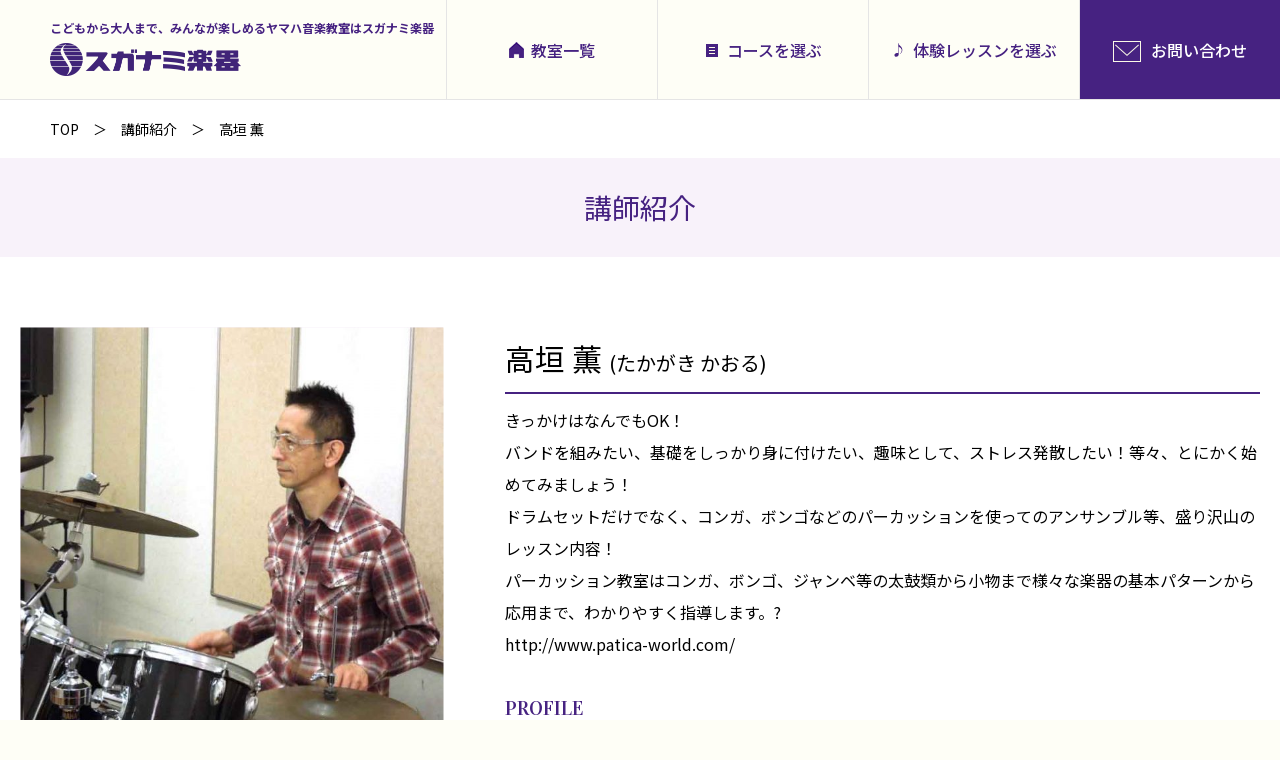

--- FILE ---
content_type: text/html; charset=UTF-8
request_url: https://www.suganami.com/school/teacher/2446
body_size: 11851
content:
<!doctype html>
<html lang="ja">
<head>
<meta charset="utf-8">
<meta name="format-detection" content="telephone=no">
<link rel="icon" href="https://www.suganami.com/suganami_wp/wp-content/themes/suganami2018/school/img/favicon.ico" type="image/x-icon">
<link rel="apple-touch-icon" href="https://www.suganami.com/suganami_wp/wp-content/themes/suganami2018/school/img/apple-touch-icon.png" sizes="180x180">
<script>
var ua = navigator.userAgent;
if((ua.indexOf('android') > -1 && ua.indexOf('mobile') == -1) || ua.indexOf('iPad') > -1){
	document.write('<meta name="viewport" content="width=1320px">');
}else if(ua.indexOf('iPhone') > -1 || ua.indexOf('iPod') > -1 || ua.indexOf('Android') > -1){
	document.write('<meta name="viewport" content="width=device-width, user-scalable=no">');
}
</script>
<!-- CSS -->
<link rel="stylesheet" type="text/css" href="https://www.suganami.com/suganami_wp/wp-content/themes/suganami2018/css/reset.css">
<link rel="stylesheet" type="text/css" href="https://www.suganami.com/suganami_wp/wp-content/themes/suganami2018/style.css">
<link rel="stylesheet" type="text/css" href="https://www.suganami.com/suganami_wp/wp-content/themes/suganami2018/css/slick.css">
<link rel="stylesheet" type="text/css" href="https://www.suganami.com/suganami_wp/wp-content/themes/suganami2018/css/slick-theme.css">
<link rel="stylesheet" type="text/css" href="https://www.suganami.com/suganami_wp/wp-content/themes/suganami2018/css/lower_base.css">
<link rel="stylesheet" type="text/css" href="https://www.suganami.com/suganami_wp/wp-content/themes/suganami2018/css/sp/lower_common.css" media="screen and (max-width: 768px)">

<link rel="stylesheet" type="text/css" href="https://www.suganami.com/suganami_wp/wp-content/themes/suganami2018/css/common.css">
<link rel="stylesheet" type="text/css" href="https://www.suganami.com/suganami_wp/wp-content/themes/suganami2018/css/sp/common.css" media="screen and (max-width: 768px)">
<link rel="stylesheet" type="text/css" href="https://www.suganami.com/suganami_wp/wp-content/themes/suganami2018/school/css/common.css">
<link rel="stylesheet" type="text/css" href="https://www.suganami.com/suganami_wp/wp-content/themes/suganami2018/school/css/sp/common.css" media="screen and (max-width: 768px)">
<!--個別-->
<link rel="stylesheet" type="text/css" href="https://www.suganami.com/suganami_wp/wp-content/themes/suganami2018/school/css/teacher.css">
<link rel="stylesheet" type="text/css" href="https://www.suganami.com/suganami_wp/wp-content/themes/suganami2018/school/css/sp/teacher.css" media="screen and (max-width: 768px)">
<!--/個別-->
<!-- JS -->
<script type="text/javascript" src="https://www.suganami.com/suganami_wp/wp-content/themes/suganami2018/js/jquery-1.11.0.min.js"></script>
<script type="text/javascript" src="https://www.suganami.com/suganami_wp/wp-content/themes/suganami2018/js/slick.js"></script>
<script type="text/javascript" src="https://www.suganami.com/suganami_wp/wp-content/themes/suganami2018/js/jquery.tile.js"></script>
<script type="text/javascript" src="https://www.suganami.com/suganami_wp/wp-content/themes/suganami2018/js/common.js"></script>
<script type="text/javascript" src="https://www.suganami.com/suganami_wp/wp-content/themes/suganami2018/school/js/common.js"></script>
<script type="text/javascript" src="https://www.suganami.com/suganami_wp/wp-content/themes/suganami2018/school/js/search_lesson_v3.js"></script>
<!--個別-->
<!--/個別-->
<!--[if lt IE 9]><script src="https://www.suganami.com/suganami_wp/wp-content/themes/suganami2018/js/html5shiv.js"></script><![endif]-->

<!-- 20190524 CF7のコンバージョン -->
<script type="text/javascript">
document.addEventListener( 'wpcf7mailsent', function( event ) {
ga( 'send', 'event', 'Contact Form', 'Submit' );
}, false );
</script>
<script>
jQuery(document).ready(function () {
jQuery.post('https://www.suganami.com?ga_action=googleanalytics_get_script', {action: 'googleanalytics_get_script'}, function(response) {
var F = new Function ( response );
return( F() );
});
});
</script>
<!-- /20190524 CF7のコンバージョン -->

<!-- Global site tag (gtag.js) - Google Analytics -->
<script async src="https://www.googletagmanager.com/gtag/js?id=UA-3010849-3"></script>
<script>
window.dataLayer = window.dataLayer || [];
function gtag(){dataLayer.push(arguments);}
gtag('js', new Date());

gtag('config', 'UA-3010849-3');
</script>

<!-- Google Tag Manager -->
<script>(function(w,d,s,l,i){w[l]=w[l]||[];w[l].push({'gtm.start':
new Date().getTime(),event:'gtm.js'});var f=d.getElementsByTagName(s)[0],
j=d.createElement(s),dl=l!='dataLayer'?'&l='+l:'';j.async=true;j.src=
'https://www.googletagmanager.com/gtm.js?id='+i+dl;f.parentNode.insertBefore(j,f);
})(window,document,'script','dataLayer','GTM-MF98X49');</script>
<!-- End Google Tag Manager -->
<title>講師紹介 高垣 薫 | スガナミ楽器</title>
<meta name='robots' content='max-image-preview:large' />

<!-- All In One SEO Pack 3.7.1[4778,4804] -->
<meta name="description"  content="高垣 薫（たかがき かおる）担当：ドラム、パーカッション" />

<script type="application/ld+json" class="aioseop-schema">{}</script>
<link rel="canonical" href="https://www.suganami.com/school/teacher/2446" />
<!-- All In One SEO Pack -->
<link rel='dns-prefetch' href='//s.w.org' />
<link rel='stylesheet' id='sbi_styles-css'  href='https://www.suganami.com/suganami_wp/wp-content/plugins/instagram-feed/css/sbi-styles.min.css?ver=6.7.1' type='text/css' media='all' />
<style id='global-styles-inline-css' type='text/css'>
body{--wp--preset--color--black: #000000;--wp--preset--color--cyan-bluish-gray: #abb8c3;--wp--preset--color--white: #ffffff;--wp--preset--color--pale-pink: #f78da7;--wp--preset--color--vivid-red: #cf2e2e;--wp--preset--color--luminous-vivid-orange: #ff6900;--wp--preset--color--luminous-vivid-amber: #fcb900;--wp--preset--color--light-green-cyan: #7bdcb5;--wp--preset--color--vivid-green-cyan: #00d084;--wp--preset--color--pale-cyan-blue: #8ed1fc;--wp--preset--color--vivid-cyan-blue: #0693e3;--wp--preset--color--vivid-purple: #9b51e0;--wp--preset--gradient--vivid-cyan-blue-to-vivid-purple: linear-gradient(135deg,rgba(6,147,227,1) 0%,rgb(155,81,224) 100%);--wp--preset--gradient--light-green-cyan-to-vivid-green-cyan: linear-gradient(135deg,rgb(122,220,180) 0%,rgb(0,208,130) 100%);--wp--preset--gradient--luminous-vivid-amber-to-luminous-vivid-orange: linear-gradient(135deg,rgba(252,185,0,1) 0%,rgba(255,105,0,1) 100%);--wp--preset--gradient--luminous-vivid-orange-to-vivid-red: linear-gradient(135deg,rgba(255,105,0,1) 0%,rgb(207,46,46) 100%);--wp--preset--gradient--very-light-gray-to-cyan-bluish-gray: linear-gradient(135deg,rgb(238,238,238) 0%,rgb(169,184,195) 100%);--wp--preset--gradient--cool-to-warm-spectrum: linear-gradient(135deg,rgb(74,234,220) 0%,rgb(151,120,209) 20%,rgb(207,42,186) 40%,rgb(238,44,130) 60%,rgb(251,105,98) 80%,rgb(254,248,76) 100%);--wp--preset--gradient--blush-light-purple: linear-gradient(135deg,rgb(255,206,236) 0%,rgb(152,150,240) 100%);--wp--preset--gradient--blush-bordeaux: linear-gradient(135deg,rgb(254,205,165) 0%,rgb(254,45,45) 50%,rgb(107,0,62) 100%);--wp--preset--gradient--luminous-dusk: linear-gradient(135deg,rgb(255,203,112) 0%,rgb(199,81,192) 50%,rgb(65,88,208) 100%);--wp--preset--gradient--pale-ocean: linear-gradient(135deg,rgb(255,245,203) 0%,rgb(182,227,212) 50%,rgb(51,167,181) 100%);--wp--preset--gradient--electric-grass: linear-gradient(135deg,rgb(202,248,128) 0%,rgb(113,206,126) 100%);--wp--preset--gradient--midnight: linear-gradient(135deg,rgb(2,3,129) 0%,rgb(40,116,252) 100%);--wp--preset--duotone--dark-grayscale: url('#wp-duotone-dark-grayscale');--wp--preset--duotone--grayscale: url('#wp-duotone-grayscale');--wp--preset--duotone--purple-yellow: url('#wp-duotone-purple-yellow');--wp--preset--duotone--blue-red: url('#wp-duotone-blue-red');--wp--preset--duotone--midnight: url('#wp-duotone-midnight');--wp--preset--duotone--magenta-yellow: url('#wp-duotone-magenta-yellow');--wp--preset--duotone--purple-green: url('#wp-duotone-purple-green');--wp--preset--duotone--blue-orange: url('#wp-duotone-blue-orange');--wp--preset--font-size--small: 13px;--wp--preset--font-size--medium: 20px;--wp--preset--font-size--large: 36px;--wp--preset--font-size--x-large: 42px;}.has-black-color{color: var(--wp--preset--color--black) !important;}.has-cyan-bluish-gray-color{color: var(--wp--preset--color--cyan-bluish-gray) !important;}.has-white-color{color: var(--wp--preset--color--white) !important;}.has-pale-pink-color{color: var(--wp--preset--color--pale-pink) !important;}.has-vivid-red-color{color: var(--wp--preset--color--vivid-red) !important;}.has-luminous-vivid-orange-color{color: var(--wp--preset--color--luminous-vivid-orange) !important;}.has-luminous-vivid-amber-color{color: var(--wp--preset--color--luminous-vivid-amber) !important;}.has-light-green-cyan-color{color: var(--wp--preset--color--light-green-cyan) !important;}.has-vivid-green-cyan-color{color: var(--wp--preset--color--vivid-green-cyan) !important;}.has-pale-cyan-blue-color{color: var(--wp--preset--color--pale-cyan-blue) !important;}.has-vivid-cyan-blue-color{color: var(--wp--preset--color--vivid-cyan-blue) !important;}.has-vivid-purple-color{color: var(--wp--preset--color--vivid-purple) !important;}.has-black-background-color{background-color: var(--wp--preset--color--black) !important;}.has-cyan-bluish-gray-background-color{background-color: var(--wp--preset--color--cyan-bluish-gray) !important;}.has-white-background-color{background-color: var(--wp--preset--color--white) !important;}.has-pale-pink-background-color{background-color: var(--wp--preset--color--pale-pink) !important;}.has-vivid-red-background-color{background-color: var(--wp--preset--color--vivid-red) !important;}.has-luminous-vivid-orange-background-color{background-color: var(--wp--preset--color--luminous-vivid-orange) !important;}.has-luminous-vivid-amber-background-color{background-color: var(--wp--preset--color--luminous-vivid-amber) !important;}.has-light-green-cyan-background-color{background-color: var(--wp--preset--color--light-green-cyan) !important;}.has-vivid-green-cyan-background-color{background-color: var(--wp--preset--color--vivid-green-cyan) !important;}.has-pale-cyan-blue-background-color{background-color: var(--wp--preset--color--pale-cyan-blue) !important;}.has-vivid-cyan-blue-background-color{background-color: var(--wp--preset--color--vivid-cyan-blue) !important;}.has-vivid-purple-background-color{background-color: var(--wp--preset--color--vivid-purple) !important;}.has-black-border-color{border-color: var(--wp--preset--color--black) !important;}.has-cyan-bluish-gray-border-color{border-color: var(--wp--preset--color--cyan-bluish-gray) !important;}.has-white-border-color{border-color: var(--wp--preset--color--white) !important;}.has-pale-pink-border-color{border-color: var(--wp--preset--color--pale-pink) !important;}.has-vivid-red-border-color{border-color: var(--wp--preset--color--vivid-red) !important;}.has-luminous-vivid-orange-border-color{border-color: var(--wp--preset--color--luminous-vivid-orange) !important;}.has-luminous-vivid-amber-border-color{border-color: var(--wp--preset--color--luminous-vivid-amber) !important;}.has-light-green-cyan-border-color{border-color: var(--wp--preset--color--light-green-cyan) !important;}.has-vivid-green-cyan-border-color{border-color: var(--wp--preset--color--vivid-green-cyan) !important;}.has-pale-cyan-blue-border-color{border-color: var(--wp--preset--color--pale-cyan-blue) !important;}.has-vivid-cyan-blue-border-color{border-color: var(--wp--preset--color--vivid-cyan-blue) !important;}.has-vivid-purple-border-color{border-color: var(--wp--preset--color--vivid-purple) !important;}.has-vivid-cyan-blue-to-vivid-purple-gradient-background{background: var(--wp--preset--gradient--vivid-cyan-blue-to-vivid-purple) !important;}.has-light-green-cyan-to-vivid-green-cyan-gradient-background{background: var(--wp--preset--gradient--light-green-cyan-to-vivid-green-cyan) !important;}.has-luminous-vivid-amber-to-luminous-vivid-orange-gradient-background{background: var(--wp--preset--gradient--luminous-vivid-amber-to-luminous-vivid-orange) !important;}.has-luminous-vivid-orange-to-vivid-red-gradient-background{background: var(--wp--preset--gradient--luminous-vivid-orange-to-vivid-red) !important;}.has-very-light-gray-to-cyan-bluish-gray-gradient-background{background: var(--wp--preset--gradient--very-light-gray-to-cyan-bluish-gray) !important;}.has-cool-to-warm-spectrum-gradient-background{background: var(--wp--preset--gradient--cool-to-warm-spectrum) !important;}.has-blush-light-purple-gradient-background{background: var(--wp--preset--gradient--blush-light-purple) !important;}.has-blush-bordeaux-gradient-background{background: var(--wp--preset--gradient--blush-bordeaux) !important;}.has-luminous-dusk-gradient-background{background: var(--wp--preset--gradient--luminous-dusk) !important;}.has-pale-ocean-gradient-background{background: var(--wp--preset--gradient--pale-ocean) !important;}.has-electric-grass-gradient-background{background: var(--wp--preset--gradient--electric-grass) !important;}.has-midnight-gradient-background{background: var(--wp--preset--gradient--midnight) !important;}.has-small-font-size{font-size: var(--wp--preset--font-size--small) !important;}.has-medium-font-size{font-size: var(--wp--preset--font-size--medium) !important;}.has-large-font-size{font-size: var(--wp--preset--font-size--large) !important;}.has-x-large-font-size{font-size: var(--wp--preset--font-size--x-large) !important;}
</style>
<link rel='stylesheet' id='contact-form-7-css'  href='https://www.suganami.com/suganami_wp/wp-content/plugins/contact-form-7/includes/css/styles.css?ver=5.6.3' type='text/css' media='all' />
<link rel='stylesheet' id='jquery-ui-css'  href='https://www.suganami.com/suganami_wp/wp-content/themes/suganami/css/jquery-ui.min.css?ver=5.9.7' type='text/css' media='all' />
<link rel='stylesheet' id='jquery-ui-structure-css'  href='https://www.suganami.com/suganami_wp/wp-content/themes/suganami/css/jquery-ui.structure.min.css?ver=5.9.7' type='text/css' media='all' />
<link rel='stylesheet' id='jquery-ui-theme-css'  href='https://www.suganami.com/suganami_wp/wp-content/themes/suganami/css/jquery-ui.theme.min.css?ver=5.9.7' type='text/css' media='all' />
<script type='text/javascript' src='https://www.suganami.com/suganami_wp/wp-includes/js/jquery/jquery.min.js?ver=3.6.0' id='jquery-core-js'></script>
<script type='text/javascript' src='https://www.suganami.com/suganami_wp/wp-includes/js/jquery/jquery-migrate.min.js?ver=3.3.2' id='jquery-migrate-js'></script>
<style>.simplemap img{max-width:none !important;padding:0 !important;margin:0 !important;}.staticmap,.staticmap img{max-width:100% !important;height:auto !important;}.simplemap .simplemap-content{display:none;}</style>
<script>var google_map_api_key = "AIzaSyAYOqfrzj-2cqC86kqRRP7PKBwVKOl6pk8";</script></head>
<body>
<!-- Google Tag Manager (noscript) -->
<noscript><iframe src="https://www.googletagmanager.com/ns.html?id=GTM-MF98X49"
height="0" width="0" style="display:none;visibility:hidden"></iframe></noscript>
<!-- End Google Tag Manager (noscript) -->
	
<div id="container">

<header>
	<div class="f_left">
		<h1>こどもから大人まで、みんなが楽しめるヤマハ音楽教室はスガナミ楽器</h1>
		<p class="logo"><a href="https://www.suganami.com/school/"><img src="https://www.suganami.com/suganami_wp/wp-content/themes/suganami2018/school/img/logo.png" height="33" alt="スガナミ楽器"></a></p>
	</div>
	<nav class="pcCont">
		<ul>
			<li class="list"><a href="https://www.suganami.com/place/category/school/">教室一覧</a></li>
			<li class="course"><a href="https://www.suganami.com/search_lesson">コースを選ぶ</a></li>
			<li class="lesson"><a href="https://www.suganami.com/school/trial_lesson/">体験レッスンを選ぶ</a></li>
			<li class="contact"><a href="https://www.suganami.com/school/contact/"><span>お問い合わせ</span></a></li>
		</ul>
	</nav>
	<span class="menuBtn spCont"><a href="#" onclick="return !!false;"><img src="https://www.suganami.com/suganami_wp/wp-content/themes/suganami2018/school/img/sp/menu.png" width="30" alt="MENU"></a></span>
</header>

<ul id="bread">
<li><a href="https://www.suganami.com/school/">TOP</a></li>
<li class="post post-teacher-archive">講師紹介</li>
<li class="post post-teacher current-item">高垣 薫</li>
</ul>

<section class="main_contens" id="detail_wrap">
	
	<section id="teacher_introduction">
		<h3 class="hd07">講師紹介</h3>
		<div class="innerWrap">

			<div class="img_area">
        <p class="img pcCont"><img width="640" height="640" src="https://www.suganami.com/suganami_wp/wp-content/uploads/2018/12/2446-640x640.jpg" class="attachment-medium-640 size-medium-640" alt="" /></p>
      </div>
			
			<div class="txt_area">
				<p class="img spCont"><img width="640" height="640" src="https://www.suganami.com/suganami_wp/wp-content/uploads/2018/12/2446-640x640.jpg" class="attachment-medium-640 size-medium-640" alt="" /></p>
				<h4>高垣 薫 <span>(たかがき かおる)</span></h4>
				<div class="txt entry">
					<p>きっかけはなんでもOK！<br />
バンドを組みたい、基礎をしっかり身に付けたい、趣味として、ストレス発散したい！等々、とにかく始めてみましょう！<br />
ドラムセットだけでなく、コンガ、ボンゴなどのパーカッションを使ってのアンサンブル等、盛り沢山のレッスン内容！<br />
パーカッション教室はコンガ、ボンゴ、ジャンベ等の太鼓類から小物まで様々な楽器の基本パターンから応用まで、わかりやすく指導します。?<br />
http://www.patica-world.com/</p>
				</div>
				<h5>PROFILE</h5>
				<div class="txt entry">
				<p>都世田谷区出身<br /> 日本大学芸術学部音楽科で打楽器全般を学ぶ傍ら、ＲＣＣドラムスクールで猪俣猛氏に師事。<br />22歳のときにロックバンド「ＴＯＭ－ＣＡＴ」でプロデヴュー。<br /> 以来、チャゲ＆飛鳥、南野陽子、陣内大蔵、時任三郎等のバックミュージシャンとしてＴＶ，ツアーなどに参加。<br /> 現在、岡村孝子、森口博子等のツアーメンバー及びＲＣＣ講師の他、日本パチカ連盟公認インストラクターとして活躍中。作曲、編曲も手掛けている。</p>
				</div>
				<div class="course">
					<h6>担当コース</h6>
					<ul>
					<li>ドラム</li>
					<li>RCCドラムスクール夏のドラムチャレンジ！ 2DAYS ドラム</li>
					<li>パーカッション</li>
					</ul>
				</div>
			</div>
		</div>
	</section><!--/teacher_introduction-->
</section><!--/main_contens-->
<section id="puckup_bnr">
<div class="innerWrap">
	<ul>
		<li><a href="https://www.suganami.com/150th" target="_blank"><img width="500" height="272" src="https://www.suganami.com/suganami_wp/wp-content/uploads/2018/10/150banner.jpg" class="attachment-full size-full" alt="" /></a></li>
		<li><a href="/school/exam"><img width="500" height="272" src="https://www.suganami.com/suganami_wp/wp-content/uploads/2018/10/pickup_bnr07.jpg" class="attachment-full size-full" alt="" /></a></li>
		<li><a href="/school/studio"><img width="500" height="272" src="https://www.suganami.com/suganami_wp/wp-content/uploads/2018/10/pickup_bnr05-2_new20251226.jpg" class="attachment-full size-full" alt="" /></a></li>
		<li><a href="/recruit"><img width="500" height="272" src="https://www.suganami.com/suganami_wp/wp-content/uploads/2018/10/bnr_suganami_recruit.jpg" class="attachment-full size-full" alt="" /></a></li>
		<li><a href="/shop"><img width="500" height="272" src="https://www.suganami.com/suganami_wp/wp-content/uploads/2018/10/pickup_bnr08-1.jpg" class="attachment-full size-full" alt="" /></a></li>
		<li><a href="https://www.pianoseed.com/" target="_blank"><img width="500" height="272" src="https://www.suganami.com/suganami_wp/wp-content/uploads/2018/10/pickup_bnr02.jpg" class="attachment-full size-full" alt="" /></a></li>
		<li><a href="/"><img width="500" height="272" src="https://www.suganami.com/suganami_wp/wp-content/uploads/2018/10/pickup_bnr06.jpg" class="attachment-full size-full" alt="" /></a></li>
		<li><a href="https://www.suganami.com/rules"><img width="500" height="272" src="https://www.suganami.com/suganami_wp/wp-content/uploads/2018/10/rules.jpg" class="attachment-full size-full" alt="" /></a></li>
	</ul>
</div>
</section><!--/puckup_bnr-->
<p class="pageTop"><a href="#container"><img src="https://www.suganami.com/suganami_wp/wp-content/themes/suganami2018/school/img/pagetop.png" height="66" alt="↑"></a></p>
<footer>
	<div class="cassette01">
	<div class="innerWrap">
		<p class="logo"><a href="https://www.suganami.com/"><img src="https://www.suganami.com/suganami_wp/wp-content/themes/suganami2018/school/img/logo_f.png" height="30" alt="スガナミ楽器"></a></p>
		<div class="sns">
			<p class="hd">Follow us!</p>
			<ul>
				<li><a href="https://www.facebook.com/suganamigakki" target="_blank"><img src="https://www.suganami.com/suganami_wp/wp-content/themes/suganami2018/school/img/btn_fb_f.png" height="25" alt="Facebook"></a></li>
				<li><a href="https://twitter.com/SuganamiGakki" target="_blank"><img src="https://www.suganami.com/suganami_wp/wp-content/themes/suganami2018/school/img/btn_twitter_f.png" height="25" alt="Twitter"></a></li>
				<li><a href="https://www.instagram.com/suganami.gakki/" target="_blank"><img src="https://www.suganami.com/suganami_wp/wp-content/themes/suganami2018/school/img/btn_instagram_f.png" height="25" alt="Instagram"></a></li>
			</ul>
			<p class="txt">フォローをして<br>最新情報を<br class="spCont">GETしよう！</p>
		</div>
	</div>
	</div>
	<div class="cassette02">
	<div class="innerWrap">
		<div class="f_left">
			<dl>
				<dt>音楽教室</dt>
				<dd><a href="https://www.suganami.com/school/music_children/">こどもの音楽教室</a></dd>
				<dd><a href="https://www.suganami.com/school/music_adult/">大人の音楽教室</a></dd>
			</dl>
			<dl>
				<dt>英語教室</dt>
				<dd><a href="https://www.suganami.com/school/english_children/">こどもの英語教室</a></dd>
				<dd><a href="https://www.suganami.com/school/english_adult/">大人の英語教室</a></dd>
			</dl>
			<dl>
				<dt>カルチャー教室</dt>
				<dd><a href="https://www.suganami.com/school/culture_children/">こどものカルチャー教室</a></dd>
				<dd><a href="https://www.suganami.com/school/culture_adult/">大人のカルチャー教室</a></dd>
			</dl>
		</div>
		<div class="f_right">
			<ul>
				<li><a href="https://www.suganami.com/place/category/school/">教室一覧</a></li>
				<li><a href="https://www.suganami.com/search_lesson/">コースを選ぶ</a></li>
				<li><a href="https://www.suganami.com/school/trial_lesson/">体験レッスンを選ぶ</a></li>
			</ul>
			<ul>
				<li><a href="https://www.suganami.com/topics/category/school/">トピックス</a></li>
				<li><a href="https://www.suganami.com/event/category/school/">イベント情報</a></li>
				<li><a href="https://www.suganami.com/school/contact/">お問い合わせ</a></li>
			</ul>
			<ul class="sub">
				<li><a href="https://www.suganami.com/company/">会社概要</a></li>
				<li><a href="https://www.suganami.com/place">教室・店舗一覧</a></li>
				<li><a href="https://www.suganami.com/recruit/">採用情報</a></li>
				<li><a href="https://www.suganami.com/support/">地域の音楽活動支援</a></li>
				<li><a href="https://www.suganami.com/privacy/">プライバシーポリシー</a></li>
				<li><a href="https://www.suganami.com/rules">教室会則</a></li>
			</ul>
		</div>
	</div>
	</div>
	<p class="copyright">Copyright&copy; SUGANAMI Musical Instruments Co.,Ltd. <br class="spCont">All Rights Reserved.</p>
</footer>

</div><!-- /container -->

<div id="spMenuOverlay"></div>
<div id="spMenu">
	<div class="inner">
		<div class="top">
			<p class="logo"><a href="https://www.suganami.com"><img src="https://www.suganami.com/suganami_wp/wp-content/themes/suganami2018/school/img/logo.png" height="22" alt="スガナミ楽器"></a></p>
			<p class="close"><a href="#" onClick="return !!false;"><img src="https://www.suganami.com/suganami_wp/wp-content/themes/suganami2018/school/img/sp/close.png" height="26" alt="閉じる"></a></p>
		</div>
		<section id="main_menu">
			<div class="box music">
				<p class="ico"><img src="https://www.suganami.com/suganami_wp/wp-content/themes/suganami2018/school/img/ico_music.png" width="60" alt="音楽教室"></p>
				<p class="en">Music</p>
				<ul>
					<li><a href="https://www.suganami.com/school/music_children/">こどもの音楽教室</a></li>
					<li><a href="https://www.suganami.com/school/music_adult/">大人の音楽教室</a></li>
				</ul>
			</div>
			<div class="box english">
				<p class="ico"><img src="https://www.suganami.com/suganami_wp/wp-content/themes/suganami2018/school/img/ico_english.png" width="60" alt="英語教室"></p>
				<p class="en">English</p>
				<ul>
					<li><a href="https://www.suganami.com/school/english_children/">こどもの英語教室</a></li>
					<li><a href="https://www.suganami.com/school/english_adult/">大人の英語教室</a></li>
				</ul>
			</div>
			<div class="box culture">
				<p class="ico"><img src="https://www.suganami.com/suganami_wp/wp-content/themes/suganami2018/school/img/ico_culture.png" width="60" alt="音楽教室"></p>
				<p class="en">Culture</p>
				<ul>
					<li><a href="https://www.suganami.com/school/culture_children/">こどものカルチャー教室</a></li>
					<li><a href="https://www.suganami.com/school/culture_adult/">大人のカルチャー教室</a></li>
				</ul>
			</div>
		</section><!-- /main_menu -->
		<section id="sub_menu">
			<ul>
				<li><a href="https://www.suganami.com/place/category/school/"><img src="https://www.suganami.com/suganami_wp/wp-content/themes/suganami2018/school/img/sp/menu_ico01.png" width="20" alt="">教室一覧</a></li>
				<li><a href="https://www.suganami.com/school/contact/"><img src="https://www.suganami.com/suganami_wp/wp-content/themes/suganami2018/school/img/sp/menu_ico02.png" width="20" alt="">お問い合わせ</a></li>
				<li><a href="https://www.suganami.com/search_lesson/"><img src="https://www.suganami.com/suganami_wp/wp-content/themes/suganami2018/school/img/sp/menu_ico03.png" width="20" alt="">コースを選ぶ</a></li>
				<li><a href="https://www.suganami.com/topics/category/school/"><img src="https://www.suganami.com/suganami_wp/wp-content/themes/suganami2018/school/img/sp/menu_ico04.png" width="20" alt="">トピックス</a></li>
				<li><a href="https://www.suganami.com/school/trial_lesson/"><img src="https://www.suganami.com/suganami_wp/wp-content/themes/suganami2018/school/img/sp/menu_ico05.png" width="20" alt="">体験レッスンを選ぶ</a></li>
				<li><a href="https://www.suganami.com/event/category/school/"><img src="https://www.suganami.com/suganami_wp/wp-content/themes/suganami2018/school/img/sp/menu_ico06.png" width="20" alt="">イベント情報</a></li>
			</ul>
		</section><!-- /sub_menu -->
		<div class="sns">
			<p class="hd">Follow us!</p>
			<ul>
				<li><a href="https://www.facebook.com/suganamigakki" target="_blank"><img src="https://www.suganami.com/suganami_wp/wp-content/themes/suganami2018/school/img/btn_fb.png" height="40" alt="Facebook"></a></li>
				<li><a href="https://twitter.com/SuganamiGakki" target="_blank"><img src="https://www.suganami.com/suganami_wp/wp-content/themes/suganami2018/school/img/btn_twitter.png" height="40" alt="Twitter"></a></li>
				<li><a href="https://www.instagram.com/suganami.gakki/" target="_blank"><img src="https://www.suganami.com/suganami_wp/wp-content/themes/suganami2018/school/img/btn_instagram.png" height="40" alt="Instagram"></a></li>
			</ul>
			<p class="txt">フォローをして<br>最新情報をGETしよう！</p>
		</div><!-- /sns -->
		<ul class="bnr">
			<li><a href="https://www.suganami.com"><img src="https://www.suganami.com/suganami_wp/wp-content/themes/suganami2018/school/img/pickup_bnr06.jpg" width="339" alt=""></a></li>
			<li><a href="https://www.suganami.com/shop"><img src="https://www.suganami.com/suganami_wp/wp-content/themes/suganami2018/school/img/pickup_bnr08.jpg" width="339" alt=""></a></li>
			<li><a href="https://www.suganami.com/recruit"><img src="https://www.suganami.com/suganami_wp/wp-content/themes/suganami2018/recruit/img/pickup_bnr.jpg" width="339" alt="求人サイト"></a></li>
		</ul>
	</div>
</div>
<!-- Instagram Feed JS -->
<script type="text/javascript">
var sbiajaxurl = "https://www.suganami.com/suganami_wp/wp-admin/admin-ajax.php";
</script>
<script type="text/javascript">
document.addEventListener( 'wpcf7mailsent', function( event ) {
  ga( 'send', 'event', 'Contact Form', 'submit' );
}, false );
</script>
<script type="text/javascript"><!--
	jQuery(function( $ ){
		//20211216追加 フォームの完了ページを動的に
		var thanksurl = 'https://www.suganami.com/thanks/';
		if($('.wpcf7-form input[name=thankspage]').length > 0){
			var thanksurl = $('.wpcf7-form input[name=thankspage]').val();
		}
		document.addEventListener( 'wpcf7mailsent', function( event ) {
			location = thanksurl;
		}, false );


	});
-->


</script><script type='text/javascript' src='https://www.suganami.com/suganami_wp/wp-content/plugins/contact-form-7/includes/swv/js/index.js?ver=5.6.3' id='swv-js'></script>
<script type='text/javascript' id='contact-form-7-js-extra'>
/* <![CDATA[ */
var wpcf7 = {"api":{"root":"https:\/\/www.suganami.com\/wp-json\/","namespace":"contact-form-7\/v1"}};
/* ]]> */
</script>
<script type='text/javascript' src='https://www.suganami.com/suganami_wp/wp-content/plugins/contact-form-7/includes/js/index.js?ver=5.6.3' id='contact-form-7-js'></script>
<script type='text/javascript' id='wpcf7-ga-events-js-before'>
var cf7GASendActions = {"invalid":"true","spam":"true","mail_sent":"true","mail_failed":"true"}, cf7FormIDs = {"ID_1025058":"2026\u5e74 yaSya&\u85e4\u4e95\u7a7aLIVE","ID_1024595":"\u30b9\u30ac\u30ca\u30df\u697d\u5668\u5275\u696d150\u5468\u5e74\u796d \u30d4\u30a2\u30ce\u30b8\u30e3\u30c3\u30af \u4e00\u822c\u8ca9\u58f2\u304a\u7533\u3057\u8fbc\u307f","ID_1022972":"\u4f53\u9a13\u30ec\u30c3\u30b9\u30f3\u4e8b\u524d\u30a2\u30f3\u30b1\u30fc\u30c8(YML\u697d\u5668\u30fb\u6b4c)","ID_1022366":"\u4f53\u9a13\u30ec\u30c3\u30b9\u30f3\u4e8b\u524d\u30a2\u30f3\u30b1\u30fc\u30c8(\u30b9\u30ac\u30ca\u30df\u30aa\u30ea\u30b8\u30ca\u30eb\u30ec\u30c3\u30b9\u30f3)","ID_1022277":"\u6dfb\u7530\u307f\u3064\u3048\u30d4\u30a2\u30ce\u516c\u958b\u8b1b\u5ea7\u304a\u7533\u8fbc\u307f","ID_1021320":"\u4f53\u9a13\u30ec\u30c3\u30b9\u30f3\u4e8b\u524d\u30a2\u30f3\u30b1\u30fc\u30c8(YMS)","ID_1021307":"\u5927\u4eba\u5411\u3051\u6559\u5ba4 \u4f53\u9a13\u898b\u5b66_20251226\u30c6\u30b9\u30c8\u7248","ID_1021018":"\u30b9\u30ac\u30ca\u30df\u697d\u5668\u5275\u696d150\u5468\u5e74\u796d \u30d4\u30a2\u30ce\u30b8\u30e3\u30c3\u30af \u5148\u884c\u8ca9\u58f2\u304a\u7533\u3057\u8fbc\u307f","ID_1015030":"\u85e4\u4e95\u7a7aSPECIAL LIVE2026","ID_1012176":"\u30b9\u30ac\u30ca\u30df\u30df\u30e5\u30fc\u30b8\u30c3\u30af\u30a2\u30ab\u30c7\u30df\u30fc\u3000\u30a2\u30fc\u30c6\u30a3\u30b9\u30c8\u30b3\u30f3\u30b5\u30fc\u30c8vol.7","ID_1010211":"\u85e4\u4e95\u7a7a\u30a4\u30f3\u30b9\u30c8\u30a2LIVE","ID_991110":"\u30c6\u30b9\u30c8\u3010\u7b2c49\u56de\u30d4\u30c6\u30a3\u30ca\u30d4\u30a2\u30ce\u30b3\u30f3\u30da\u30c6\u30a3\u30b7\u30e7\u30f3\u3011\u5165\u8cde\u8005\u8a18\u5ff5\u30b3\u30f3\u30b5\u30fc\u30c8 \u53c2\u52a0\u304a\u7533\u8fbc\u307f\u30d5\u30a9\u30fc\u30e0_copy","ID_980302":"\u3010\u7b2c20\u56de\u660e\u77f3\u652f\u90e8\u4e3b\u50ac \u30d4\u30c6\u30a3\u30ca\u5165\u8cde\u8005\u8a18\u5ff5\u30b3\u30f3\u30b5\u30fc\u30c8\u3011\u66f2\u540d\u30fb\u30e1\u30c3\u30bb\u30fc\u30b8\u5165\u529b\u30d5\u30a9\u30fc\u30e0","ID_979998":"\u3010\u4e09\u8ed2\u8336\u5c4b\u30bb\u30f3\u30bf\u30fc\u3011\u304a\u3084\u3053\u3067\u305f\u3044\u3051\u3093\u304b\u3044\uff5e\u3077\u3063\u3077\u308b\u3068\u3042\u305d\u3046\u307c\u3046\u266a\uff5e","ID_979158":"\u3010\u7b2c49\u56de\u30d4\u30c6\u30a3\u30ca\u30d4\u30a2\u30ce\u30b3\u30f3\u30da\u30c6\u30a3\u30b7\u30e7\u30f3\u3011\u5165\u8cde\u8005\u8a18\u5ff5\u30b3\u30f3\u30b5\u30fc\u30c8 \u53c2\u52a0\u304a\u7533\u8fbc\u307f\u30d5\u30a9\u30fc\u30e0","ID_970606":"\u7c73\u6d25\u771f\u6d69\uff06\u5927\u7551\u8389\u7d17\u30d4\u30a2\u30ce\u30fb\u30a8\u30ec\u30af\u30c8\u30fc\u30f3\u30c7\u30e5\u30aa\u30b3\u30f3\u30b5\u30fc\u30c8","ID_961630":"\u30b9\u30ac\u30ca\u30df\u30df\u30e5\u30fc\u30b8\u30c3\u30af\u30a2\u30ab\u30c7\u30df\u30fc\u3000\u30a2\u30fc\u30c6\u30a3\u30b9\u30c8\u30b3\u30f3\u30b5\u30fc\u30c8vol.6","ID_957003":"\u795e\u4fdd\u5f70\uff06\u5bcc\u5ca1\u30e4\u30b9\u30e4\u3000SPECIAL LIVE","ID_910093":"ELECTONE SPECIAL CONCERT","ID_900774":"\u3010\u97f3\u697d\u5b66\u6821\u53d7\u9a13\u306e\u305f\u3081\u306e\u8a66\u6f14\u4f1a\u3011\u53c2\u52a0\u304a\u7533\u3057\u8fbc\u307f","ID_899539":"1\u6b73\uff5e4\u6b73\u306e\u304a\u3068\u3082\u3060\u3061\u306e\u305f\u3081\u306e \u3077\u3063\u3077\u308b\u3068\u6b4c\u304a\u3046\u30b3\u30f3\u30b5\u30fc\u30c8","ID_897527":"\u65b0\u6625\u304a\u5e74\u7389\u4f01\u753b\u30e4\u30de\u30cf3\u30f5\u6708\u30ec\u30c3\u30b9\u30f3\u304a\u7533\u3057\u8fbc\u307f","ID_887420":"\u30b9\u30ac\u30ca\u30df\u30df\u30e5\u30fc\u30b8\u30c3\u30af\u30a2\u30ab\u30c7\u30df\u30fc\u3000\u30a2\u30fc\u30c6\u30a3\u30b9\u30c8\u30b3\u30f3\u30b5\u30fc\u30c8\u7528","ID_887115":"MACHIDA DE NIGHT THIRD NIGHT","ID_882224":"\u3010\u30df\u30e5\u30fc\u30b8\u30c3\u30af\u30b5\u30ed\u30f3\u76ee\u9ed2\u3011JR\u76ee\u9ed2\u99c5\u5e83\u544a\u30ad\u30e3\u30f3\u30da\u30fc\u30f3","ID_872992":"2024\u5e74\u79cb\u306e3\u30ab\u6708\u30ec\u30c3\u30b9\u30f3\u304a\u7533\u3057\u8fbc\u307f","ID_861273":"Electone Live \u30b3\u30f3 \u30a2\u30cb\u30de","ID_855611":"\u3010\u30df\u30e5\u30fc\u30b8\u30c3\u30af\u30b5\u30ed\u30f3\u76ee\u9ed2\u3011\u5927\u4eba\u306e1\u66f2\u30c1\u30e3\u30ec\u30f3\u30b8\u30ec\u30c3\u30b9\u30f3\u304a\u7533\u3057\u8fbc\u307f","ID_855588":"\u3010\u30df\u30e5\u30fc\u30b8\u30c3\u30af\u30b5\u30ed\u30f3\u76ee\u9ed2\u3011\u5b50\u3069\u3082\u306e1\u66f2\u30c1\u30e3\u30ec\u30f3\u30b8\u30ec\u30c3\u30b9\u30f3\u304a\u7533\u3057\u8fbc\u307f","ID_848244":"\u3010\u63a1\u7528\u3011\u6c42\u4eba_\u30d1\u30fc\u30c8\u30a2\u30eb\u30d0\u30a4\u30c8\u7528_\u7d4c\u5802\u5e97","ID_843437":"MACHIDA DE NIGHT Vol.1","ID_830132":"\u7c73\u6d25\u771f\u6d69\uff06\u5c0f\u7027\u4fca\u6cbb\u30d4\u30a2\u30ce\u30c7\u30e5\u30aa\u30b3\u30f3\u30b5\u30fc\u30c8","ID_825837":"Electone Concert \u300cPlay on Passion\u300d","ID_818857":"\u97f3\u697d\u5b66\u6821\u53d7\u9a13\u4f01\u753b\u30b7\u30ea\u30fc\u30ba24\u590f-\u79cb","ID_805241":"Ensemble Ne-comedian \u30b3\u30f3\u30b5\u30fc\u30c8","ID_803694":"\u30b9\u30ac\u30ca\u30df\u30df\u30e5\u30fc\u30b8\u30c3\u30af\u30a2\u30ab\u30c7\u30df\u30fc\u3000\u30a2\u30fc\u30c6\u30a3\u30b9\u30c8\u30b3\u30f3\u30b5\u30fc\u30c8vol.3","ID_788446":"\u7b2c32\u56de\u97f3\u697d\u5b66\u6821\u53d7\u9a13\u306e\u305f\u3081\u306e\u8a66\u6f14\u4f1a\u89b3\u89a7\u7533\u3057\u8fbc\u307f","ID_788337":"0\uff5e4\u6b73\u5150\u306e\u304a\u5b50\u3055\u3093\uff06\u30d1\u30d1\u30de\u30de\u306e\u305f\u3081\u306e\u300cON\u80b2\u30b3\u30f3\u30b5\u30fc\u30c8\u300d","ID_785560":"2024\u5e74\u30e4\u30de\u30cf\u6625\u306e\u308f\u304f\u308f\u304f\u4f53\u9a13\u30c7\u30a4","ID_780890":"\u3010\u63a1\u7528\u3011\u6c42\u4eba_\u5f26\u697d\u5668\u8b1b\u5e2b\u7528","ID_769530":"\u7c73\u6d25 \u771f\u6d69\u30d4\u30a2\u30ce\u30fb\u30b3\u30f3\u30b5\u30fc\u30c8","ID_758714":"\u3010\u7b2c32\u56de\u97f3\u697d\u5b66\u6821\u53d7\u9a13\u306e\u305f\u3081\u306e\u8a66\u6f14\u4f1a\u3011\u53c2\u52a0\u304a\u7533\u3057\u8fbc\u307f","ID_755594":"\u3010\u63a1\u7528\u3011\u6c42\u4eba_\u30d1\u30fc\u30c8\u30a2\u30eb\u30d0\u30a4\u30c8\u7528_\u753a\u7530\u6559\u5ba4","ID_727414":"\u30b9\u30ac\u30ca\u30df\u30df\u30e5\u30fc\u30b8\u30c3\u30af\u30a2\u30ab\u30c7\u30df\u30fc\u5352\u696d\u751f\u306b\u3088\u308b\u30d5\u30ec\u30c3\u30b7\u30e5\u30b3\u30f3\u30b5\u30fc\u30c8 vol.10\u89b3\u89a7\u304a\u7533\u3057\u8fbc\u307f","ID_727325":"\u30b9\u30ac\u30ca\u30df\u30df\u30e5\u30fc\u30b8\u30c3\u30af\u30a2\u30ab\u30c7\u30df\u30fc\u5352\u696d\u751f\u306b\u3088\u308b\u30d5\u30ec\u30c3\u30b7\u30e5\u30b3\u30f3\u30b5\u30fc\u30c8\u51fa\u6f14\u8005\u304a\u7533\u3057\u8fbc\u307f","ID_724117":"\u3010\u63a1\u7528\u3011\u6c42\u4eba_\u753a\u7530\u5e97\u30d1\u30fc\u30c8\u30a2\u30eb\u30d0\u30a4\u30c8","ID_720290":"\u5c0f\u5b66\u751f\u304b\u3089\u306f\u3058\u3081\u308b\u30ae\u30bf\u30fc\u30fb\u30c9\u30e9\u30e0\u30fb\u30a6\u30af\u30ec\u30ec\u590f\u306e\u697d\u5668\u4f53\u9a13\u4f1a2023","ID_709283":"SUGANAMI ARTS Salon \u30d4\u30a2\u30ce\u7df4\u7fd2\u304a\u7533\u3057\u8fbc\u307f3","ID_703745":"\u3010\u63a1\u7528\u3011\u6c42\u4eba_2024\u30d4\u30a2\u30ce\u8b1b\u5e2b\u63a1\u7528\u304a\u554f\u3044\u5408\u308f\u305b","ID_696631":"\u5439\u594f\u697d\u90e8\u65b0\u5165\u90e8\u54e1\u7279\u5225\u30af\u30ea\u30cb\u30c3\u30af\u7ba1\u697d\u5668\u521d\u5fc3\u8005\u8b1b\u7fd2\u4f1a","ID_692213":"SUGANAMI ARTS Salon \u30d4\u30a2\u30ce\u7df4\u7fd2\u304a\u7533\u3057\u8fbc\u307f","ID_691840":"\u66f8\u7c4d\uff62\u8001\u5f8c\u3068\u30d4\u30a2\u30ce\uff63\u767a\u58f2\u8a18\u5ff5\u30a4\u30d9\u30f3\u30c8\u3000\u7a32\u57a3\u3048\u307f\u5b50\u00d7\u7c73\u6d25\u771f\u6d69 \u30c8\u30fc\u30af\u30b3\u30f3\u30b5\u30fc\u30c8","ID_690822":"\u30b9\u30ac\u30ca\u30df\u30df\u30e5\u30fc\u30b8\u30c3\u30af\u30a2\u30ab\u30c7\u30df\u30fc \u30a2\u30fc\u30c6\u30a3\u30b9\u30c8\u30b3\u30f3\u30b5\u30fc\u30c8","ID_689194":"\u7b2c47\u56de\u30d4\u30c6\u30a3\u30ca\u30fb\u30d4\u30a2\u30ce\u30b3\u30f3\u30da\u30c6\u30a3\u30b7\u30e7\u30f3 \u6b66\u7530\u4e00\u5f66 \u8ab2\u984c\u66f2\u30bb\u30df\u30ca\u30fc","ID_678438":"\u7ba1\u697d\u5668\u6c7a\u7b97\u30bb\u30fc\u30eb\u304a\u554f\u3044\u5408\u308f\u305b\u30d5\u30a9\u30fc\u30e0","ID_675799":"\u30b0\u30e9\u30f3\u30c9\u30d4\u30a2\u30ce\u30d5\u30a7\u30a2\u3054\u6765\u5e97\u4e88\u7d04\u30d5\u30a9\u30fc\u30e0","ID_674516":"\u9752\u67f3\u3044\u3065\u307f\u3053\u7279\u5225\u8b1b\u5ea7 \u5ba4\u5185\u697d\u516c\u958b\u30ec\u30c3\u30b9\u30f3\u30ec\u30af\u30c1\u30e3\u30fc\u30b3\u30f3\u30b5\u30fc\u30c8","ID_671319":"\u3010\u63a1\u7528\u3011\u6c42\u4eba_\u30d1\u30fc\u30c8\u30a2\u30eb\u30d0\u30a4\u30c8\u7528_\u7d4c\u5802\u6559\u5ba4","ID_661573":"\u5f26\u697d\u30a2\u30f3\u30b5\u30f3\u30d6\u30eb\u30fb\u30d4\u30a2\u30ce\u6f14\u594f\u306b\u3088\u308b\u30df\u30cb\u30b3\u30f3\u30b5\u30fc\u30c8\u304a\u7533\u3057\u8fbc\u307f","ID_659891":"\u30a8\u30ec\u30af\u30c8\u30fc\u30f3\u30de\u30e9\u30bd\u30f3\u30b3\u30f3\u30b5\u30fc\u30c8\u304a\u554f\u3044\u5408\u308f\u305b","ID_657295":"\u30a8\u30ec\u30af\u30c8\u30fc\u30f3\u30de\u30e9\u30bd\u30f3\u30b3\u30f3\u30b5\u30fc\u30c8\u53c2\u52a0\u304a\u7533\u8fbc\u307f","ID_651507":"\u3010\u677e\u7530\u660c\u30a2\u30ec\u30f3\u30b8\u6307\u5c0e\u6cd5\u30bb\u30df\u30ca\u30fc\u3011\u304a\u554f\u3044\u5408\u308f\u305b","ID_648204":"\u677e\u7530\u660c\u30a2\u30ec\u30f3\u30b8\u6307\u5c0e\u6cd5\u30bb\u30df\u30ca\u30fc","ID_627529":"\u3010\u7b2c26\u56de\u30b9\u30ac\u30ca\u30df\u30d4\u30a2\u30ce\u30b3\u30f3\u30af\u30fc\u30eb\u3011\u52d5\u753b\u63d0\u51fa","ID_626953":"\u30d4\u30a2\u30ce\u6f14\u594f\u7814\u7a76\u4f1a\u30aa\u30fc\u30c7\u30a3\u30b7\u30e7\u30f3\u53c2\u52a0\u304a\u7533\u3057\u8fbc\u307f","ID_619157":"\u97f3\u697d\u5b66\u6821\u5408\u683c\u8005\u306b\u3088\u308b\u30d5\u30ec\u30c3\u30b7\u30e5\u30b3\u30f3\u30b5\u30fc\u30c8\u304a\u7533\u3057\u8fbc\u307f","ID_597445":"\u3010\u6559\u5ba4\u3011\u30c8\u30c3\u30d7\u30da\u30fc\u30b8","ID_574084":"\u7b2c46\u56de\u30d4\u30c6\u30a3\u30ca\uff65\u30d4\u30a2\u30ce\u30b3\u30f3\u30da\u30c6\u30a3\u30b7\u30e7\u30f3\u8ab2\u984c\u66f2\u30ec\u30c3\u30b9\u30f3","ID_569695":"\u97f3\u697d\u5b66\u6821\u53d7\u9a13\u7121\u6599\u76f8\u8ac7\u4f1a2022\u30a4\u30d9\u30f3\u30c8\u304a\u7533\u3057\u8fbc\u307f","ID_569671":"\u30b9\u30ac\u30ca\u30df\u30df\u30e5\u30fc\u30b8\u30c3\u30af\u30a2\u30ab\u30c7\u30df\u30fc\u8cc7\u6599\u8acb\u6c42","ID_569045":"\u97f3\u697d\u5b66\u6821\u53d7\u9a13\u7121\u6599\u76f8\u8ac7\u4f1a","ID_568869":"\u3010\u6559\u5ba4\u751f\u5f92\u69d8\u5411\u3051\u3011\u3054\u8cfc\u5165\u76f8\u8ac7\u30e1\u30fc\u30eb","ID_555728":"\u3010\u63a1\u7528\u3011\u6c42\u4eba_copy","ID_549879":"\u3010\u63a1\u7528\u3011\u6c42\u4eba_\u30d1\u30fc\u30c8\u30a2\u30eb\u30d0\u30a4\u30c8\u7528_\u5175\u5eab","ID_548336":"\u304b\u306a\u304c\u308f\u97f3\u697d\u30b3\u30f3\u30af\u30fc\u30eb\u306e\u70ba\u306e\u30d4\u30a2\u30ce\u30a2\u30c9\u30d0\u30a4\u30b9\u30ec\u30c3\u30b9\u30f3","ID_539778":"\u2605\u30b5\u30f3\u30af\u30b9\u30da\u30fc\u30b8\u632f\u308a\u5206\u3051\u306e\u30c6\u30b9\u30c8\uff08\u516c\u958b\u5f8c\u6d88\u3059\uff09","ID_527647":"\u3010\u7b2c26\u56de\u30b9\u30ac\u30ca\u30df\u30d4\u30a2\u30ce\u30b3\u30f3\u30af\u30fc\u30eb\u3011\u672c\u9078\u53c2\u52a0\u304a\u7533\u3057\u8fbc\u307f","ID_527603":"\u3010\u7b2c26\u56de\u30b9\u30ac\u30ca\u30df\u30d4\u30a2\u30ce\u30b3\u30f3\u30af\u30fc\u30eb\u3011\u672c\u9078\u51fa\u5834\u8005\u9650\u5b9a\u30af\u30ea\u30cb\u30c3\u30af\u30ec\u30c3\u30b9\u30f3\u7533\u3057\u8fbc\u307f","ID_524428":"\u3010\u63a1\u7528\u3011\u6c42\u4eba_\u591a\u6469\u5e97\u30d1\u30fc\u30c8\u30a2\u30eb\u30d0\u30a4\u30c8","ID_513202":"\u30d7\u30ec\u30df\u30a2\u30e0\u30ec\u30c3\u30b9\u30f3VOL.2\u30a8\u30ea\u30c3\u30af\u30fb\u30df\u30e4\u30b7\u30ed\u6c0f","ID_512841":"\u3010\u7b2c26\u56de\u30b9\u30ac\u30ca\u30df\u30d4\u30a2\u30ce\u30b3\u30f3\u30af\u30fc\u30eb\u30112\u6b21\u4e88\u9078\u51fa\u5834\u8005\u9650\u5b9a\u30af\u30ea\u30cb\u30c3\u30af\u30ec\u30c3\u30b9\u30f3\u7533\u3057\u8fbc\u307f","ID_512797":"\u3010\u7b2c26\u56de\u30b9\u30ac\u30ca\u30df\u30d4\u30a2\u30ce\u30b3\u30f3\u30af\u30fc\u30eb\u30112\u6b21\u4e88\u9078\u53c2\u52a0\u304a\u7533\u3057\u8fbc\u307f","ID_489568":"\u3010\u63a1\u7528\u3011\u6c42\u4eba_2022\u30d4\u30a2\u30ce\u8b1b\u5e2b\u7528_\u30c6\u30b9\u30c8","ID_488583":"\u30d7\u30ec\u30df\u30a2\u30e0\u30ec\u30c3\u30b9\u30f3VOL.1\u30a8\u30ea\u30c3\u30af\u30fb\u30df\u30e4\u30b7\u30ed\u6c0f","ID_481348":"\u3010\u30b9\u30ac\u30ca\u30df\u30d4\u30a2\u30ce\u30b3\u30f3\u30af\u30fc\u30eb\u3011\u304a\u554f\u3044\u5408\u308f\u305b","ID_478881":"\u3010\u63a1\u7528\u3011\u6c42\u4eba_2025\u30d4\u30a2\u30ce\u8b1b\u5e2b\u7528","ID_278214":"\u7df4\u7fd2\u5ba4\u30ec\u30f3\u30bf\u30eb\u4e88\u7d04","ID_471889":"\u677e\u7530\u660c\u306e\u30dd\u30d4\u30e5\u30e9\u30fc\u30a2\u30ec\u30f3\u30b8\u8b1b\u5ea7_copy","ID_470498":"\u53d7\u9a13\u76f8\u8ac7\u4f1a2021\u590f\u7533\u3057\u8fbc\u307f\u30d5\u30a9\u30fc\u30e0","ID_470288":"\u677e\u7530\u660c\u306e\u30dd\u30d4\u30e5\u30e9\u30fc\u30a2\u30ec\u30f3\u30b8\u8b1b\u5ea7","ID_469819":"\u3010\u677e\u7530\u660c\u306e\u30dd\u30d4\u30e5\u30e9\u30fc\u30a2\u30ec\u30f3\u30b8\u8b1b\u5ea7\u3011\u304a\u554f\u3044\u5408\u308f\u305b","ID_454170":"\u30b9\u30ac\u30ca\u30df\u30d7\u30ec\u30df\u30a2\u30e0\u611f\u8b1d\u796d \u3054\u6765\u5e97\u4e88\u7d04\u30d5\u30a9\u30fc\u30e0","ID_428239":"2021_\u3010\u30b5\u30a6\u30f3\u30c9\u30d1\u30fc\u30af\u539a\u6728\u9650\u5b9a \u30aa\u30f3\u30e9\u30a4\u30f3\u30b3\u30fc\u30b9 \u3011\u304a\u7533\u3057\u8fbc\u307f","ID_403608":"\u3010\u6559\u5ba4\u3011\u30e4\u30de\u30cf\u97f3\u697d\u6559\u5ba4","ID_380615":"\u3010\u7b2c26\u56de\u30b9\u30ac\u30ca\u30df\u30d4\u30a2\u30ce\u30b3\u30f3\u30af\u30fc\u30eb\u3011\u53c2\u52a0\u304a\u7533\u3057\u8fbc\u307f","ID_380579":"\u3010\u6771\u4eac\u30fb\u795e\u5948\u5ddd\uff1a\u751f\u5f92\u69d8\u9650\u5b9a\u30aa\u30f3\u30e9\u30a4\u30f3\u30b3\u30fc\u30b9\u3011\u306e\u304a\u7533\u3057\u8fbc\u307f","ID_359368":"\u3010\u3054\u8cfc\u5165\u5e0c\u671b\u3011\u3054\u6ce8\u6587\u30fb\u304a\u7533\u3057\u8fbc\u307f","ID_359040":"\u3010\u7ba1\u697d\u5668\u5c02\u9580\u5e97 \u753a\u7530ANNEX\u3011\u7ba1\u697d\u5668\u304a\u5c4a\u3051\u30b5\u30fc\u30d3\u30b9","ID_335947":"\u30d6\u30e9\u30b9\u30fb\u30b8\u30e3\u30f3\u30dc\u30ea\u30fc\u306b\u95a2\u3059\u308b\u304a\u554f\u3044\u5408\u308f\u305b","ID_330502":"\u3010\u30d6\u30e9\u30b9\u30fb\u30b8\u30e3\u30f3\u30dc\u30ea\u30fcin\u307e\u3061\u3060\u3011\u30ad\u30e3\u30f3\u30bb\u30eb\u5f85\u3061","ID_314844":"\u3010\u30d6\u30e9\u30b9\u30fb\u30b8\u30e3\u30f3\u30dc\u30ea\u30fcin\u307e\u3061\u3060\u3011\u53c2\u52a0\u304a\u7533\u3057\u8fbc\u307f","ID_314534":"\u3010\u4e8b\u524d\u30a2\u30c9\u30d0\u30a4\u30b9\u4f1a\u3011\u53c2\u52a0\u304a\u7533\u3057\u8fbc\u307f","ID_314164":"\u3010\u97f3\u697d\u6559\u990a\u8b1b\u5ea7\u3011\u53c2\u52a0\u304a\u7533\u3057\u8fbc\u307f","ID_303626":"PTNA\u30b3\u30f3\u30da\u6771\u65e5\u672c\u5730\u533a\u672c\u9078\u7df4\u7fd2\u5ba4\u4e88\u7d04","ID_295552":"\u3010\u30a4\u30d9\u30f3\u30c8\u3011\u901a\u5e38","ID_193756":"\u30b9\u30ac\u30ca\u30df\u30b5\u30a6\u30f3\u30c9\u30d7\u30e9\u30f3\u30cb\u30f3\u30b0 \u9632\u97f3\u3054\u76f8\u8ac7\u30fb\u304a\u554f\u3044\u5408\u308f\u305b","ID_193744":"\u9632\u97f3\u306e\u3054\u76f8\u8ac7\u30fb\u304a\u554f\u3044\u5408\u308f\u305b","ID_1726":"\u9632\u97f3\u5ba4\uff08\u30a2\u30d3\u30c6\u30c3\u30af\u30b9\uff09\u79fb\u8a2d","ID_1704":"\u9632\u97f3\u5ba4\uff08\u30a2\u30d3\u30c6\u30c3\u30af\u30b9\uff09\u8cb7\u53d6","ID_1700":"\u30d4\u30a2\u30ce\u8cb7\u53d6","ID_1695":"\u30d4\u30a2\u30ce\u8abf\u5f8b\u30fb\u4fee\u7406","ID_1694":"\u3053\u3069\u3082\u5411\u3051\u6559\u5ba4 \u4f53\u9a13\u898b\u5b66","ID_1689":"\u5927\u4eba\u5411\u3051\u6559\u5ba4 \u4f53\u9a13\u898b\u5b66","ID_1688":"\u3053\u3069\u3082\u5411\u3051\u6559\u5ba4\u306b\u95a2\u3059\u308b\u304a\u554f\u3044\u5408\u308f\u305b","ID_1687":"\u697d\u5668\u5e97\u3078\u306e\u304a\u554f\u3044\u5408\u308f\u305b","ID_1678":"\u6559\u5ba4\u306b\u95a2\u3059\u308b\u304a\u554f\u3044\u5408\u308f\u305b","ID_1249":"\u5f53\u30b5\u30a4\u30c8\u3078\u95a2\u3059\u308b\u304a\u554f\u3044\u5408\u308f\u305b"};
</script>
<script type='text/javascript' src='https://www.suganami.com/suganami_wp/wp-content/plugins/cf7-google-analytics/js/cf7-google-analytics.min.js?ver=1.8.10' id='wpcf7-ga-events-js'></script>
<script type='text/javascript' src='https://www.suganami.com/suganami_wp/wp-includes/js/jquery/ui/core.min.js?ver=1.13.1' id='jquery-ui-core-js'></script>
<script type='text/javascript' src='https://www.suganami.com/suganami_wp/wp-includes/js/jquery/ui/datepicker.min.js?ver=1.13.1' id='jquery-ui-datepicker-js'></script>
<script type='text/javascript' id='jquery-ui-datepicker-js-after'>
jQuery(function(jQuery){jQuery.datepicker.setDefaults({"closeText":"\u9589\u3058\u308b","currentText":"\u4eca\u65e5","monthNames":["1\u6708","2\u6708","3\u6708","4\u6708","5\u6708","6\u6708","7\u6708","8\u6708","9\u6708","10\u6708","11\u6708","12\u6708"],"monthNamesShort":["1\u6708","2\u6708","3\u6708","4\u6708","5\u6708","6\u6708","7\u6708","8\u6708","9\u6708","10\u6708","11\u6708","12\u6708"],"nextText":"\u6b21","prevText":"\u524d","dayNames":["\u65e5\u66dc\u65e5","\u6708\u66dc\u65e5","\u706b\u66dc\u65e5","\u6c34\u66dc\u65e5","\u6728\u66dc\u65e5","\u91d1\u66dc\u65e5","\u571f\u66dc\u65e5"],"dayNamesShort":["\u65e5","\u6708","\u706b","\u6c34","\u6728","\u91d1","\u571f"],"dayNamesMin":["\u65e5","\u6708","\u706b","\u6c34","\u6728","\u91d1","\u571f"],"dateFormat":"yy\u5e74mm\u6708d\u65e5","firstDay":1,"isRTL":false});});
</script>

</body>
</html>


--- FILE ---
content_type: text/html; charset=UTF-8
request_url: https://www.suganami.com/?ga_action=googleanalytics_get_script
body_size: 15166
content:
<!doctype html>
<html lang="ja">
<head>
<meta charset="utf-8">
<meta name="format-detection" content="telephone=no">
<link rel="icon" href="https://www.suganami.com/suganami_wp/wp-content/themes/suganami2018/corporate/img/favicon.ico" type="image/x-icon">
<link rel="apple-touch-icon" href="https://www.suganami.com/suganami_wp/wp-content/themes/suganami2018/corporate/img/apple-touch-icon.png" sizes="180x180">
<script>
var ua = navigator.userAgent;
if((ua.indexOf('android') > -1 && ua.indexOf('mobile') == -1) || ua.indexOf('iPad') > -1){
	document.write('<meta name="viewport" content="width=1320px">');
}else if(ua.indexOf('iPhone') > -1 || ua.indexOf('iPod') > -1 || ua.indexOf('Android') > -1){
	document.write('<meta name="viewport" content="width=device-width, user-scalable=no">');
}
</script>
<!-- CSS -->
<link rel="stylesheet" type="text/css" href="https://www.suganami.com/suganami_wp/wp-content/themes/suganami2018/css/reset.css">
<link rel="stylesheet" type="text/css" href="https://www.suganami.com/suganami_wp/wp-content/themes/suganami2018/style.css">
<link rel="stylesheet" type="text/css" href="https://www.suganami.com/suganami_wp/wp-content/themes/suganami2018/css/slick.css">
<link rel="stylesheet" type="text/css" href="https://www.suganami.com/suganami_wp/wp-content/themes/suganami2018/css/slick-theme.css">
<link rel="stylesheet" type="text/css" href="https://www.suganami.com/suganami_wp/wp-content/themes/suganami2018/css/lower_base.css">
<link rel="stylesheet" type="text/css" href="https://www.suganami.com/suganami_wp/wp-content/themes/suganami2018/css/sp/lower_common.css" media="screen and (max-width: 768px)">

<link rel="stylesheet" type="text/css" href="https://www.suganami.com/suganami_wp/wp-content/themes/suganami2018/css/common.css">
<link rel="stylesheet" type="text/css" href="https://www.suganami.com/suganami_wp/wp-content/themes/suganami2018/css/sp/common.css" media="screen and (max-width: 768px)">
<link rel="stylesheet" type="text/css" href="https://www.suganami.com/suganami_wp/wp-content/themes/suganami2018/corporate/css/common.css">
<link rel="stylesheet" type="text/css" href="https://www.suganami.com/suganami_wp/wp-content/themes/suganami2018/corporate/css/sp/common.css" media="screen and (max-width: 768px)">
<!--個別-->
<link rel="stylesheet" type="text/css" href="/suganami_wp/wp-content/themes/suganami2018/corporate/css/index.css?20220427">
<link rel="stylesheet" type="text/css" href="/suganami_wp/wp-content/themes/suganami2018/corporate/css/sp/index.css?20220427" media="screen and (max-width: 768px)">
<!--/個別-->
<!-- JS -->
<script type="text/javascript" src="https://www.suganami.com/suganami_wp/wp-content/themes/suganami2018/js/jquery-1.11.0.min.js"></script>
<script type="text/javascript" src="https://www.suganami.com/suganami_wp/wp-content/themes/suganami2018/js/slick.js"></script>
<script type="text/javascript" src="https://www.suganami.com/suganami_wp/wp-content/themes/suganami2018/js/jquery.tile.js"></script>
<script type="text/javascript" src="https://www.suganami.com/suganami_wp/wp-content/themes/suganami2018/js/common.js"></script>
<script type="text/javascript" src="https://www.suganami.com/suganami_wp/wp-content/themes/suganami2018/corporate/js/common.js"></script>
<!--個別-->
<script type="text/javascript" src="/suganami_wp/wp-content/themes/suganami2018/corporate/js/index.js?20220427"></script>
<!--/個別-->
<!--[if lt IE 9]><script src="https://www.suganami.com/suganami_wp/wp-content/themes/suganami2018/js/html5shiv.js"></script><![endif]-->
<!-- 20190524 CF7のコンバージョン -->
<script type="text/javascript">
document.addEventListener( 'wpcf7mailsent', function( event ) {
gtag( 'send', 'event', 'Contact Form', 'submit' );
}, false );
</script>
<script>
jQuery(document).ready(function () {
jQuery.post('https://www.suganami.com?ga_action=googleanalytics_get_script', {action: 'googleanalytics_get_script'}, function(response) {
var F = new Function ( response );
return( F() );
});
});
</script>
<!-- /20190524 CF7のコンバージョン -->

<!-- Global site tag (gtag.js) - Google Analytics -->
<script async src="https://www.googletagmanager.com/gtag/js?id=UA-3010849-3"></script>
<script>
window.dataLayer = window.dataLayer || [];
function gtag(){dataLayer.push(arguments);}
gtag('js', new Date());

gtag('config', 'UA-3010849-3');
</script>

<!-- Google Tag Manager -->
<script>(function(w,d,s,l,i){w[l]=w[l]||[];w[l].push({'gtm.start':
new Date().getTime(),event:'gtm.js'});var f=d.getElementsByTagName(s)[0],
j=d.createElement(s),dl=l!='dataLayer'?'&l='+l:'';j.async=true;j.src=
'https://www.googletagmanager.com/gtm.js?id='+i+dl;f.parentNode.insertBefore(j,f);
})(window,document,'script','dataLayer','GTM-MF98X49');</script>
<!-- End Google Tag Manager -->
<title>ヤマハ音楽教室・楽器店｜スガナミ楽器</title>
<meta name='robots' content='max-image-preview:large' />

<!-- All In One SEO Pack 3.7.1[4744,4874] -->
<meta name="description"  content="こどもから大人まで、みんなが楽しめるヤマハ音楽教室はスガナミ楽器。音楽教室だけでなく、ヤマハ特約総合楽器店でもありピアノから管・弦・打楽器、和・輸入楽器や各種楽譜の販売やピアノ調律、防音工事、楽器買取もおこないます。" />

<meta name="keywords"  content="音楽教室,ヤマハ音楽教室,無料体験,ピアノ,エレクトーン,クラビノーバ,思いっきり音楽,おとなの音楽教室,英会話教室,えいご耳,ウクレレ,弦楽器,管楽器,打楽器,和楽器,楽譜,調律,防音工事,アビテックス,楽器買い取り" />

<script type="application/ld+json" class="aioseop-schema">{"@context":"https://schema.org","@graph":[{"@type":"Organization","@id":"https://www.suganami.com/#organization","url":"https://www.suganami.com/","name":"スガナミ楽器","sameAs":[]},{"@type":"WebSite","@id":"https://www.suganami.com/#website","url":"https://www.suganami.com/","name":"スガナミ楽器","publisher":{"@id":"https://www.suganami.com/#organization"}},{"@type":"WebPage","@id":"https://www.suganami.com#webpage","url":"https://www.suganami.com","inLanguage":"ja","name":"スガナミ楽器","isPartOf":{"@id":"https://www.suganami.com/#website"},"breadcrumb":{"@id":"https://www.suganami.com#breadcrumblist"},"description":"こどもから大人まで、みんなが楽しめるヤマハ音楽教室はスガナミ楽器。音楽教室だけでなく、ヤマハ特約総合楽器店でもありピアノから管・弦・打楽器、和・輸入楽器や各種楽譜の販売やピアノ調律、防音工事、楽器買取もおこないます。","datePublished":"2018-10-24T07:06:27+09:00","dateModified":"2026-01-05T04:50:30+09:00","about":{"@id":"https://www.suganami.com/#organization"}},{"@type":"BreadcrumbList","@id":"https://www.suganami.com#breadcrumblist","itemListElement":[{"@type":"ListItem","position":1,"item":{"@type":"WebPage","@id":"https://www.suganami.com/","url":"https://www.suganami.com/","name":"ヤマハ音楽教室・楽器店｜スガナミ楽器"}}]}]}</script>
<link rel="canonical" href="https://www.suganami.com/" />
<meta property="og:type" content="website" />
<meta property="og:title" content="スガナミ楽器" />
<meta property="og:description" content="こどもから大人まで、みんなが楽しめるヤマハ音楽教室はスガナミ楽器。音楽教室だけでなく、ヤマハ特約総合楽器店でもありピアノから管・弦・打楽器、和・輸入楽器や各種楽譜の販売やピアノ調律、防音工事、楽器買取もおこないます。" />
<meta property="og:url" content="https://www.suganami.com/" />
<meta property="og:site_name" content="スガナミ楽器" />
<meta property="og:image" content="https://www.suganami.com/suganami_wp/wp-content/plugins/all-in-one-seo-pack/images/default-user-image.png" />
<meta property="og:image:secure_url" content="https://www.suganami.com/suganami_wp/wp-content/plugins/all-in-one-seo-pack/images/default-user-image.png" />
<meta name="twitter:card" content="summary" />
<meta name="twitter:title" content="スガナミ楽器" />
<meta name="twitter:description" content="こどもから大人まで、みんなが楽しめるヤマハ音楽教室はスガナミ楽器。音楽教室だけでなく、ヤマハ特約総合楽器店でもありピアノから管・弦・打楽器、和・輸入楽器や各種楽譜の販売やピアノ調律、防音工事、楽器買取もおこないます。" />
<meta name="twitter:image" content="https://www.suganami.com/suganami_wp/wp-content/plugins/all-in-one-seo-pack/images/default-user-image.png" />
<!-- All In One SEO Pack -->
<link rel='dns-prefetch' href='//s.w.org' />
<link rel='stylesheet' id='sbi_styles-css'  href='https://www.suganami.com/suganami_wp/wp-content/plugins/instagram-feed/css/sbi-styles.min.css?ver=6.7.1' type='text/css' media='all' />
<style id='global-styles-inline-css' type='text/css'>
body{--wp--preset--color--black: #000000;--wp--preset--color--cyan-bluish-gray: #abb8c3;--wp--preset--color--white: #ffffff;--wp--preset--color--pale-pink: #f78da7;--wp--preset--color--vivid-red: #cf2e2e;--wp--preset--color--luminous-vivid-orange: #ff6900;--wp--preset--color--luminous-vivid-amber: #fcb900;--wp--preset--color--light-green-cyan: #7bdcb5;--wp--preset--color--vivid-green-cyan: #00d084;--wp--preset--color--pale-cyan-blue: #8ed1fc;--wp--preset--color--vivid-cyan-blue: #0693e3;--wp--preset--color--vivid-purple: #9b51e0;--wp--preset--gradient--vivid-cyan-blue-to-vivid-purple: linear-gradient(135deg,rgba(6,147,227,1) 0%,rgb(155,81,224) 100%);--wp--preset--gradient--light-green-cyan-to-vivid-green-cyan: linear-gradient(135deg,rgb(122,220,180) 0%,rgb(0,208,130) 100%);--wp--preset--gradient--luminous-vivid-amber-to-luminous-vivid-orange: linear-gradient(135deg,rgba(252,185,0,1) 0%,rgba(255,105,0,1) 100%);--wp--preset--gradient--luminous-vivid-orange-to-vivid-red: linear-gradient(135deg,rgba(255,105,0,1) 0%,rgb(207,46,46) 100%);--wp--preset--gradient--very-light-gray-to-cyan-bluish-gray: linear-gradient(135deg,rgb(238,238,238) 0%,rgb(169,184,195) 100%);--wp--preset--gradient--cool-to-warm-spectrum: linear-gradient(135deg,rgb(74,234,220) 0%,rgb(151,120,209) 20%,rgb(207,42,186) 40%,rgb(238,44,130) 60%,rgb(251,105,98) 80%,rgb(254,248,76) 100%);--wp--preset--gradient--blush-light-purple: linear-gradient(135deg,rgb(255,206,236) 0%,rgb(152,150,240) 100%);--wp--preset--gradient--blush-bordeaux: linear-gradient(135deg,rgb(254,205,165) 0%,rgb(254,45,45) 50%,rgb(107,0,62) 100%);--wp--preset--gradient--luminous-dusk: linear-gradient(135deg,rgb(255,203,112) 0%,rgb(199,81,192) 50%,rgb(65,88,208) 100%);--wp--preset--gradient--pale-ocean: linear-gradient(135deg,rgb(255,245,203) 0%,rgb(182,227,212) 50%,rgb(51,167,181) 100%);--wp--preset--gradient--electric-grass: linear-gradient(135deg,rgb(202,248,128) 0%,rgb(113,206,126) 100%);--wp--preset--gradient--midnight: linear-gradient(135deg,rgb(2,3,129) 0%,rgb(40,116,252) 100%);--wp--preset--duotone--dark-grayscale: url('#wp-duotone-dark-grayscale');--wp--preset--duotone--grayscale: url('#wp-duotone-grayscale');--wp--preset--duotone--purple-yellow: url('#wp-duotone-purple-yellow');--wp--preset--duotone--blue-red: url('#wp-duotone-blue-red');--wp--preset--duotone--midnight: url('#wp-duotone-midnight');--wp--preset--duotone--magenta-yellow: url('#wp-duotone-magenta-yellow');--wp--preset--duotone--purple-green: url('#wp-duotone-purple-green');--wp--preset--duotone--blue-orange: url('#wp-duotone-blue-orange');--wp--preset--font-size--small: 13px;--wp--preset--font-size--medium: 20px;--wp--preset--font-size--large: 36px;--wp--preset--font-size--x-large: 42px;}.has-black-color{color: var(--wp--preset--color--black) !important;}.has-cyan-bluish-gray-color{color: var(--wp--preset--color--cyan-bluish-gray) !important;}.has-white-color{color: var(--wp--preset--color--white) !important;}.has-pale-pink-color{color: var(--wp--preset--color--pale-pink) !important;}.has-vivid-red-color{color: var(--wp--preset--color--vivid-red) !important;}.has-luminous-vivid-orange-color{color: var(--wp--preset--color--luminous-vivid-orange) !important;}.has-luminous-vivid-amber-color{color: var(--wp--preset--color--luminous-vivid-amber) !important;}.has-light-green-cyan-color{color: var(--wp--preset--color--light-green-cyan) !important;}.has-vivid-green-cyan-color{color: var(--wp--preset--color--vivid-green-cyan) !important;}.has-pale-cyan-blue-color{color: var(--wp--preset--color--pale-cyan-blue) !important;}.has-vivid-cyan-blue-color{color: var(--wp--preset--color--vivid-cyan-blue) !important;}.has-vivid-purple-color{color: var(--wp--preset--color--vivid-purple) !important;}.has-black-background-color{background-color: var(--wp--preset--color--black) !important;}.has-cyan-bluish-gray-background-color{background-color: var(--wp--preset--color--cyan-bluish-gray) !important;}.has-white-background-color{background-color: var(--wp--preset--color--white) !important;}.has-pale-pink-background-color{background-color: var(--wp--preset--color--pale-pink) !important;}.has-vivid-red-background-color{background-color: var(--wp--preset--color--vivid-red) !important;}.has-luminous-vivid-orange-background-color{background-color: var(--wp--preset--color--luminous-vivid-orange) !important;}.has-luminous-vivid-amber-background-color{background-color: var(--wp--preset--color--luminous-vivid-amber) !important;}.has-light-green-cyan-background-color{background-color: var(--wp--preset--color--light-green-cyan) !important;}.has-vivid-green-cyan-background-color{background-color: var(--wp--preset--color--vivid-green-cyan) !important;}.has-pale-cyan-blue-background-color{background-color: var(--wp--preset--color--pale-cyan-blue) !important;}.has-vivid-cyan-blue-background-color{background-color: var(--wp--preset--color--vivid-cyan-blue) !important;}.has-vivid-purple-background-color{background-color: var(--wp--preset--color--vivid-purple) !important;}.has-black-border-color{border-color: var(--wp--preset--color--black) !important;}.has-cyan-bluish-gray-border-color{border-color: var(--wp--preset--color--cyan-bluish-gray) !important;}.has-white-border-color{border-color: var(--wp--preset--color--white) !important;}.has-pale-pink-border-color{border-color: var(--wp--preset--color--pale-pink) !important;}.has-vivid-red-border-color{border-color: var(--wp--preset--color--vivid-red) !important;}.has-luminous-vivid-orange-border-color{border-color: var(--wp--preset--color--luminous-vivid-orange) !important;}.has-luminous-vivid-amber-border-color{border-color: var(--wp--preset--color--luminous-vivid-amber) !important;}.has-light-green-cyan-border-color{border-color: var(--wp--preset--color--light-green-cyan) !important;}.has-vivid-green-cyan-border-color{border-color: var(--wp--preset--color--vivid-green-cyan) !important;}.has-pale-cyan-blue-border-color{border-color: var(--wp--preset--color--pale-cyan-blue) !important;}.has-vivid-cyan-blue-border-color{border-color: var(--wp--preset--color--vivid-cyan-blue) !important;}.has-vivid-purple-border-color{border-color: var(--wp--preset--color--vivid-purple) !important;}.has-vivid-cyan-blue-to-vivid-purple-gradient-background{background: var(--wp--preset--gradient--vivid-cyan-blue-to-vivid-purple) !important;}.has-light-green-cyan-to-vivid-green-cyan-gradient-background{background: var(--wp--preset--gradient--light-green-cyan-to-vivid-green-cyan) !important;}.has-luminous-vivid-amber-to-luminous-vivid-orange-gradient-background{background: var(--wp--preset--gradient--luminous-vivid-amber-to-luminous-vivid-orange) !important;}.has-luminous-vivid-orange-to-vivid-red-gradient-background{background: var(--wp--preset--gradient--luminous-vivid-orange-to-vivid-red) !important;}.has-very-light-gray-to-cyan-bluish-gray-gradient-background{background: var(--wp--preset--gradient--very-light-gray-to-cyan-bluish-gray) !important;}.has-cool-to-warm-spectrum-gradient-background{background: var(--wp--preset--gradient--cool-to-warm-spectrum) !important;}.has-blush-light-purple-gradient-background{background: var(--wp--preset--gradient--blush-light-purple) !important;}.has-blush-bordeaux-gradient-background{background: var(--wp--preset--gradient--blush-bordeaux) !important;}.has-luminous-dusk-gradient-background{background: var(--wp--preset--gradient--luminous-dusk) !important;}.has-pale-ocean-gradient-background{background: var(--wp--preset--gradient--pale-ocean) !important;}.has-electric-grass-gradient-background{background: var(--wp--preset--gradient--electric-grass) !important;}.has-midnight-gradient-background{background: var(--wp--preset--gradient--midnight) !important;}.has-small-font-size{font-size: var(--wp--preset--font-size--small) !important;}.has-medium-font-size{font-size: var(--wp--preset--font-size--medium) !important;}.has-large-font-size{font-size: var(--wp--preset--font-size--large) !important;}.has-x-large-font-size{font-size: var(--wp--preset--font-size--x-large) !important;}
</style>
<link rel='stylesheet' id='contact-form-7-css'  href='https://www.suganami.com/suganami_wp/wp-content/plugins/contact-form-7/includes/css/styles.css?ver=5.6.3' type='text/css' media='all' />
<link rel='stylesheet' id='jquery-ui-css'  href='https://www.suganami.com/suganami_wp/wp-content/themes/suganami/css/jquery-ui.min.css?ver=5.9.7' type='text/css' media='all' />
<link rel='stylesheet' id='jquery-ui-structure-css'  href='https://www.suganami.com/suganami_wp/wp-content/themes/suganami/css/jquery-ui.structure.min.css?ver=5.9.7' type='text/css' media='all' />
<link rel='stylesheet' id='jquery-ui-theme-css'  href='https://www.suganami.com/suganami_wp/wp-content/themes/suganami/css/jquery-ui.theme.min.css?ver=5.9.7' type='text/css' media='all' />
<script type='text/javascript' src='https://www.suganami.com/suganami_wp/wp-includes/js/jquery/jquery.min.js?ver=3.6.0' id='jquery-core-js'></script>
<script type='text/javascript' src='https://www.suganami.com/suganami_wp/wp-includes/js/jquery/jquery-migrate.min.js?ver=3.3.2' id='jquery-migrate-js'></script>
<style>.simplemap img{max-width:none !important;padding:0 !important;margin:0 !important;}.staticmap,.staticmap img{max-width:100% !important;height:auto !important;}.simplemap .simplemap-content{display:none;}</style>
<script>var google_map_api_key = "AIzaSyAYOqfrzj-2cqC86kqRRP7PKBwVKOl6pk8";</script></head>
<body class="home page-template-default page page-id-248078">
<!-- Google Tag Manager (noscript) -->
<noscript><iframe src="https://www.googletagmanager.com/ns.html?id=GTM-MF98X49"
height="0" width="0" style="display:none;visibility:hidden"></iframe></noscript>
<!-- End Google Tag Manager (noscript) -->
	
<div id="container">

<header>
	<div class="left">
		<h1>こどもから大人まで、みんなが楽しめるヤマハ音楽教室はスガナミ楽器</h1>
		<p class="logo"><a href="/"><img src="https://www.suganami.com/suganami_wp/wp-content/themes/suganami2018/corporate/img/logo.png" height="30" alt="スガナミ楽器"></a></p>
	</div>
	<nav class="right pcCont">
		<ul>
			<li class="cam"><a href="https://www.suganami.com/company"><p><span>COMPANY</span>会社概要</p></a></li>
			<li class="wor"><a href="https://www.suganami.com/service"><p><span>WORKS</span>事業紹介</p></a></li>
			<li class="sho"><a href="https://www.suganami.com/place"><p><span>SHOP</span>教室・店舗一覧</p></a></li>
			<li class="rec"><a href="https://www.suganami.com/recruit/"><p><span>RECRUIT</span>採用情報</p></a></li>
		</ul>
		<div class="contact"><a href="https://www.suganami.com/contact"><p><span class="en">CONTACT</span>お問い合わせ</p></a></div>
	</nav>
	<span class="menuBtn spCont"><a href="#" onclick="return !!false;"><span>&nbsp;</span><span>&nbsp;</span><span>&nbsp;</span></a></span>
</header>
<ul class="sns_fix">
	<li><a href="https://www.facebook.com/suganamigakki" target="_blank"><img src="https://www.suganami.com/suganami_wp/wp-content/themes/suganami2018/corporate/img/btn_fb.png" height="24" alt="FaceBook"></a></li>
	<li><a href="https://www.instagram.com/suganami.gakki/" target="_blank"><img src="https://www.suganami.com/suganami_wp/wp-content/themes/suganami2018/corporate/img/btn_insta.png" height="24" alt="Instagram"></a></li>
	<li><a href="https://twitter.com/SuganamiGakki" target="_blank"><img src="https://www.suganami.com/suganami_wp/wp-content/themes/suganami2018/corporate/img/btn_twitter.png" height="24" alt="Twitter"></a></li>
</ul>




<section class="main_contens">
	<section id="top_main_vs">
		<ul class="slider">
			<li><a href="/150th"><img src="/suganami_wp/wp-content/uploads/2026/01/150main_pc.jpg" alt="スガナミ楽器150周年" class="pcCont"><img src="/suganami_wp/wp-content/uploads/2026/01/150main_sp.jpg" alt="スガナミ楽器150周年" class="spCont"></a></li>
			<li><a href="/school/yamaha"><img src="/suganami_wp/wp-content/themes/suganami2018/corporate/img/index/main_yamaha.jpg" alt="ヤマハ音楽教室" class="pcCont"><img src="/suganami_wp/wp-content/themes/suganami2018/corporate/img/sp/index/main_yamaha.jpg" alt="ヤマハ音楽教室" class="spCont"></a></li>
			<li><a href="/school/yamaha_english"><img src="/suganami_wp/wp-content/themes/suganami2018/corporate/img/index/main_english.jpg" alt="ヤマハ英語教室" class="pcCont"><img src="/suganami_wp/wp-content/themes/suganami2018/corporate/img/sp/index/main_english.jpg" alt="ヤマハ英語教室" class="spCont"></a></li>
			<li><a href="/course_mst/1022"><img src="/suganami_wp/wp-content/themes/suganami2018/corporate/img/index/main_piano.jpg" alt="スガナミオリジナルレッスン ピアノコース" class="pcCont"><img src="/suganami_wp/wp-content/themes/suganami2018/corporate/img/sp/index/main_piano.jpg" alt="スガナミオリジナルレッスン ピアノコース" class="spCont"></a></li>
			<li><a href="/course_mst/1077"><img src="/suganami_wp/wp-content/themes/suganami2018/corporate/img/index/main_violin.jpg" alt="スガナミオリジナルレッスン バイオリンコース" class="pcCont"><img src="/suganami_wp/wp-content/themes/suganami2018/corporate/img/sp/index/main_violin.jpg" alt="スガナミオリジナルレッスン バイオリンコース" class="spCont"></a></li>
		</ul>
	</section><!--/top_main_vs-->
	
	<section class="sub_img_menu">
	<div class="w1000">
		<ul>
			<li class="chi parent"><a href="javascript: void(0)">こども向け<br>教室を探す</a>
				<div class="child">
					<ul>
						<li><a href="/school/music_children">音楽教室</a></li>
						<li><a href="/school/english_children">英語教室</a></li>
						<li><a href="/school/culture_children">カルチャー教室</a></li>
					</ul>
				</div>
			</li>
			<li class="adl parent"><a href="javascript: void(0)">おとな向け<br>教室を探す</a>
				<div class="child">
					<ul>
						<li><a href="/school/music_adult">音楽教室</a></li>
						<li><a href="/school/english_adult">英語教室</a></li>
						<li><a href="/school/culture_adult">カルチャー教室</a></li>
					</ul>
				</div>
			</li>
			<li class="pro"><a href="/shop/product">楽器を探す</a></li>
			<li class="ser"><a href="/shop/service">修理・調律する</a></li>
			<li class="kai"><a href="/shop/service/kaitori">楽器を売る</a></li>
			<li class="sou"><a href="/shop/sound">防音する</a></li>
<li class="stu"><a href="/school/studio">練習室<br>レンタル</a></li>
		</ul>
	</div>

	</section><!--/sub_img_menu-->
	
<div class="covid"><a href="https://www.suganami.com/rules">教室基本会則はこちら</a></div>

	<section id="slide_bnr">
		<ul class="slider">
		<li><a href="https://www.suganami.com/150th" target="_blank"><img width="672" height="244" src="https://www.suganami.com/suganami_wp/wp-content/uploads/2026/01/150slider.jpg" class="attachment-full size-full" alt="" /></a></li>
		<li><a href="https://www.suganami.com/event/1013440" target="_blank"><img width="672" height="244" src="https://www.suganami.com/suganami_wp/wp-content/uploads/2026/01/2026spring_campaign_banner.jpg" class="attachment-full size-full" alt="" /></a></li>
		<li><a href="/school/studio" target="_blank"><img width="670" height="243" src="https://www.suganami.com/suganami_wp/wp-content/uploads/2025/12/slide05-1_new20251226.jpg" class="attachment-full size-full" alt="" /></a></li>
		<li><a href="https://www.suganami.com/shop" target="_blank"><img width="672" height="244" src="https://www.suganami.com/suganami_wp/wp-content/uploads/2024/02/20240224_shop.jpg" class="attachment-full size-full" alt="" /></a></li>
		<li><a href="https://www.suganami.com/school/yamaha" target="_blank"><img width="672" height="244" src="https://www.suganami.com/suganami_wp/wp-content/uploads/2024/02/2024music.jpg" class="attachment-full size-full" alt="" /></a></li>
		<li><a href="https://www.suganami.com/school/yamaha_english" target="_blank"><img width="672" height="244" src="https://www.suganami.com/suganami_wp/wp-content/uploads/2025/07/yamaha_english.jpg" class="attachment-full size-full" alt="" /></a></li>
		<li><a href="/support/concours" target="_blank"><img width="672" height="244" src="https://www.suganami.com/suganami_wp/wp-content/uploads/2025/06/Mainevisual26.jpg" class="attachment-full size-full" alt="" /></a></li>

		</ul>
	</section><!--/slide_bnr-->
	
	<section class="topics w1000">
	<div class="inner">
		<h2 class="hd01"><img src="/suganami_wp/wp-content/themes/suganami2018/corporate/img/ttl_topics.png" height="23" alt="TOPICS"><span class="ja">お知らせ新着</span></h2>
		<ul>
					<li><a href="https://www.suganami.com/topics/1022234">
						<p class="day new">2026/01/05</p>
						<p class="txt">スガナミ楽器は2026年で創業150周年を迎えました</p>
					</a></li>
		</ul>
		<div class="btn01"><a href="/topics"><p><span class="en">MORE</span></p></a></div>
	</div>
	</section>

	
	<section id="other_area">
		<section class="event_list_area w1000">
			<h2 class="hd01"><img src="/suganami_wp/wp-content/themes/suganami2018/corporate/img/ttl_event.png" height="23" alt="EVENT"><span class="ja">イベント新着</span></h2>

			<div class="tab_wrap">
				<input id="tab-1" class="tab_radio" type="radio" name="switch" value=".tab_0" checked="checked">
				<input id="tab-2" class="tab_radio" type="radio" name="switch" value=".tab_365">
				<input id="tab-3" class="tab_radio" type="radio" name="switch" value=".tab_369">
				<input id="tab-4" class="tab_radio" type="radio" name="switch" value=".tab_370">
				<div class="tab_btn">
					<ul>
						<li><label for="tab-1">すべて</label></li>
						<li><label for="tab-2">イベント</label></li>
						<li><label for="tab-3">セール・展示会</label></li>
						<li><label for="tab-4">キャンペーン</label></li>
					</ul>
				</div>
				<div class="tab_box_wrap">
					<div class="tab_box tab_0">
						<ul>
				<li class=""><a href="https://www.suganami.com/event/954279">
					<p class="img"><img width="400" height="300" src="https://www.suganami.com/suganami_wp/wp-content/uploads/2025/08/20250807_diym_sale_th-400x300.jpg" class="attachment-thumbnail_400-300 size-thumbnail_400-300" alt="" /></p>
					<div class="txt_area">
						<p class="day">2026年3月31日(火)まで　※なくなり次第終了</p>
						<p class="area"><span>町田店</span></p>
						<p class="txt">ヤマハ防音室『DIY.M』大特価セール【町田店】</p>
					</div>
				</a></li>

				<li class=""><a href="https://www.suganami.com/event/1013440">
					<p class="img"><img width="400" height="300" src="https://www.suganami.com/suganami_wp/wp-content/uploads/2025/12/2026spring_campaign_th-400x300.jpg" class="attachment-thumbnail_400-300 size-thumbnail_400-300" alt="" /></p>
					<div class="txt_area">
						<p class="day">本文内に記載</p>
						<p class="area"><span>東京・神奈川エリア教室</span></p>
						<p class="txt">2026年春の入会キャンペーン（東京/神奈川エリア）</p>
					</div>
				</a></li>

				<li class=""><a href="https://www.suganami.com/event/1026713">
					<p class="img"><img width="400" height="300" src="https://www.suganami.com/suganami_wp/wp-content/uploads/2026/01/202601_akashi_spring_cp_th-400x300.jpg" class="attachment-thumbnail_400-300 size-thumbnail_400-300" alt="" /></p>
					<div class="txt_area">
						<p class="day">本文内に記載</p>
						<p class="area"><span>兵庫エリア教室</span></p>
						<p class="txt">2026年春の入会キャンペーン（兵庫エリア）</p>
					</div>
				</a></li>
						</ul>	
						<div class="btn01"><a href="https://www.suganami.com/event"><p><span class="en">MORE</span></p></a></div>	
					</div>
					<div class="tab_box tab_365">
						<ul>
				<li class=""><a href="https://www.suganami.com/event/944544">
					<p class="img"><img width="400" height="300" src="https://www.suganami.com/suganami_wp/wp-content/uploads/2025/10/2025101724_vocal_th-400x300.jpg" class="attachment-thumbnail_400-300 size-thumbnail_400-300" alt="" /></p>
					<div class="txt_area">
						<p class="day">2026年1月16日、23日、30日（金）</p>
						<p class="area"><span>スガナミミュージックサロン品川</span></p>
						<p class="txt">「はじめてのボーカル3ヵ月レッスン」新規開講</p>
					</div>
				</a></li>

				<li class=""><a href="https://www.suganami.com/event/986176">
					<p class="img"><img width="400" height="300" src="https://www.suganami.com/suganami_wp/wp-content/uploads/2025/09/2025_shinagawa_nagauta_th-400x300.jpg" class="attachment-thumbnail_400-300 size-thumbnail_400-300" alt="" /></p>
					<div class="txt_area">
						<p class="day">2026年1月16日、23日(金)</p>
						<p class="area"><span>スガナミミュージックサロン品川</span></p>
						<p class="txt">「長唄三味線コース」新規開講、体験レッスン開催！！</p>
					</div>
				</a></li>

				<li class=""><a href="https://www.suganami.com/event/897631">
					<p class="img"><img width="400" height="300" src="https://www.suganami.com/suganami_wp/wp-content/uploads/2024/12/2025pozzo_th-400x300.jpg" class="attachment-thumbnail_400-300 size-thumbnail_400-300" alt="" /></p>
					<div class="txt_area">
						<p class="day">【受付中】2026年 1月24日(土) 2月14日(土)</p>
						<p class="area"><span>町田店</span></p>
						<p class="txt">弦楽器定期調整会</p>
					</div>
				</a></li>
						</ul>	
						<div class="btn01"><a href="https://www.suganami.com/event?event_search=event"><p><span class="en">MORE</span></p></a></div>	
					</div>
					<div class="tab_box tab_369">
						<ul>
				<li class=""><a href="https://www.suganami.com/event/954279">
					<p class="img"><img width="400" height="300" src="https://www.suganami.com/suganami_wp/wp-content/uploads/2025/08/20250807_diym_sale_th-400x300.jpg" class="attachment-thumbnail_400-300 size-thumbnail_400-300" alt="" /></p>
					<div class="txt_area">
						<p class="day">2026年3月31日(火)まで　※なくなり次第終了</p>
						<p class="area"><span>町田店</span></p>
						<p class="txt">ヤマハ防音室『DIY.M』大特価セール【町田店】</p>
					</div>
				</a></li>

				<li class=""><a href="https://www.suganami.com/event/1016667">
					<p class="img"><img width="400" height="300" src="https://www.suganami.com/suganami_wp/wp-content/uploads/2025/12/20260117_OC-400x300.jpg" class="attachment-thumbnail_400-300 size-thumbnail_400-300" alt="" /></p>
					<div class="txt_area">
						<p class="day">2025年1月17日(土)～2月23日(月・祝）※期間中の休業日　1月21日(水)、2月4日(水)、2月18日(水)</p>
						<p class="area"><span>町田店</span></p>
						<p class="txt">2026新春年オカリナフェア</p>
					</div>
				</a></li>
						</ul>	
						<div class="btn01"><a href="https://www.suganami.com/event?event_search=sale"><p><span class="en">MORE</span></p></a></div>	
					</div>
					<div class="tab_box tab_370">
						<ul>
				<li class=""><a href="https://www.suganami.com/event/1013440">
					<p class="img"><img width="400" height="300" src="https://www.suganami.com/suganami_wp/wp-content/uploads/2025/12/2026spring_campaign_th-400x300.jpg" class="attachment-thumbnail_400-300 size-thumbnail_400-300" alt="" /></p>
					<div class="txt_area">
						<p class="day">本文内に記載</p>
						<p class="area"><span>東京・神奈川エリア教室</span></p>
						<p class="txt">2026年春の入会キャンペーン（東京/神奈川エリア）</p>
					</div>
				</a></li>

				<li class=""><a href="https://www.suganami.com/event/1026713">
					<p class="img"><img width="400" height="300" src="https://www.suganami.com/suganami_wp/wp-content/uploads/2026/01/202601_akashi_spring_cp_th-400x300.jpg" class="attachment-thumbnail_400-300 size-thumbnail_400-300" alt="" /></p>
					<div class="txt_area">
						<p class="day">本文内に記載</p>
						<p class="area"><span>兵庫エリア教室</span></p>
						<p class="txt">2026年春の入会キャンペーン（兵庫エリア）</p>
					</div>
				</a></li>
						</ul>	
						<div class="btn01"><a href="https://www.suganami.com/event?event_search=campaign"><p><span class="en">MORE</span></p></a></div>	
					</div>
				</div>
			</div>



		</section><!--/event_list_area-->
	</section><!--/other_area-->
	
	<section id="main_category">
		<section class="wrap lesson innerWrap">
			<h2 class="hd01 ico"><img src="/suganami_wp/wp-content/themes/suganami2018/corporate/img/ttl_lesson.png" height="23" alt="LESSON"><span class="ja">教室を探す</span></h2>
			<div class="block">
				<p class="img"><span class="img_wrap"><img src="/suganami_wp/wp-content/themes/suganami2018/corporate/img/index/img_lesson.jpg" width="546" alt="教室"></span></p>
				<div class="txt_area">
					<p class="copy">子供から大人まで、みんなが楽しめるヤマハ教室</p>
					<p class="txt">スガナミ楽器では、大人から子どもまで、ヤマハの音楽教室をはじめスガナミオリジナル教室も含め音楽教室、英語教室、カルチャー教室の様々なコースをご用意しております。あなたにピッタリなコースがきっと見つかります。</p>
					<ol class="point">
						<li><p class="hd"><span>Point</span>01</p>
							<p class="txt">だれでも<br>安心して<br>始められる</p>	
						</li>
						<li><p class="hd"><span>Point</span>02</p>
							<p class="txt">初心者から<br>経験者まで<br>楽しめる</p>	
						</li>
						<li><p class="hd"><span>Point</span>03</p>
							<p class="txt">経験豊富な<br>講師が多い</p>	
						</li>
						<li><p class="hd"><span>Point</span>04</p>
							<p class="txt">楽器の<br>貸し出し可能</p>	
						</li>
					</ol>
					<div class="btn01 mix"><a href="/school"><p><span class="en">WEB SITE</span>教室サイト</p></a></div>	
				</div>
			</div>
		</section><!--/lesson-->
		
		<section class="wrap store">
		<div class="innerWrap">
			<h2 class="hd01 ico"><img src="/suganami_wp/wp-content/themes/suganami2018/corporate/img/ttl_store.png" height="23" alt="STORE"><span class="ja">楽器店へ行く</span></h2>
			<div class="block">
				<p class="img"><span class="img_wrap"><img src="/suganami_wp/wp-content/themes/suganami2018/corporate/img/index/img_store.jpg" width="546" alt=""></span></p>
				<div class="txt_area">
					<p class="copy">楽器購入からメンテナンスまで、トータルサポート</p>
					<p class="txt">ヤマハ特約楽器店であるスガナミ楽器では、楽器の購入はもちろん、修理、メンテナンス、買取までトータルでサポート。
あなただけの最高の一品に出会っていただくために、アドバイザーが楽器選びをお手伝いさせていただきます。</p>
					<ol class="point">
						<li><p class="hd"><span>Point</span>01</p>
							<p class="txt">ヤマハ<br>特約楽器店</p>	
						</li>
						<li><p class="hd"><span>Point</span>02</p>
							<p class="txt">楽器修理ができる<br>リペアマンが豊富</p>	
						</li>
						<li><p class="hd"><span>Point</span>03</p>
							<p class="txt">ピアノ工房がある</p>	
						</li>
						<li><p class="hd"><span>Point</span>04</p>
							<p class="txt">防音・音響<br>改善提案も<br>お任せください</p>	
						</li>
					</ol>
					<div class="btn01 mix"><a href="/shop"><p><span class="en">WEB SITE</span>楽器店サイト</p></a></div>	
				</div>
			</div>
		</div>
		</section><!--/store-->
	</section><!--/main_category-->
	
	<section id="more_area" class="innerWrap">
		<div class="txt_area"><a href="/support">
			<p class="catch">暮らしの中に、音楽を。</p>
			<p class="txt">スガナミ楽器は、<br>地域の音楽活動を応援します。</p>
			<p class="more">MORE</p>
		</a></div>
	</section><!--/more_area-->
	
	<section id="main_menu">
	<div class="w1000">
		<ul>
			<li class="com"><a href="/company">会社概要</a></li>
			<li class="ser"><a href="/service">事業紹介</a></li>
			<li class="emp"><a href="/recruit">採用情報<span>店舗・教室スタッフ、講師 etc...</span></a></li>
		</ul>
	</div>
	</section><!--/main_menu-->
	
</section><!--/main_contens--><section id="puckup_bnr">
<div class="innerWrap">
	<ul>
		<li><a href="/150th" target="_blank"><img width="500" height="272" src="https://www.suganami.com/suganami_wp/wp-content/uploads/2026/01/150banner.jpg" class="attachment-full size-full" alt="" /></a></li>
		<li><a href="/school" target="_blank"><img width="500" height="272" src="https://www.suganami.com/suganami_wp/wp-content/uploads/2019/04/pickup_bnr08.jpg" class="attachment-full size-full" alt="" /></a></li>
		<li><a href="/shop" target="_blank"><img width="500" height="272" src="https://www.suganami.com/suganami_wp/wp-content/uploads/2019/04/pickup_bnr09.jpg" class="attachment-full size-full" alt="" /></a></li>
		<li><a href="https://www.pianoseed.com/" target="_blank"><img width="500" height="272" src="https://www.suganami.com/suganami_wp/wp-content/uploads/2019/04/pickup_bnr02.jpg" class="attachment-full size-full" alt="" /></a></li>
		<li><a href="/school/studio" target="_blank"><img width="500" height="272" src="https://www.suganami.com/suganami_wp/wp-content/uploads/2025/12/pickup_bnr05-1_new20251226.jpg" class="attachment-full size-full" alt="" /></a></li>
		<li><a href="/recruit" target="_blank"><img width="500" height="272" src="https://www.suganami.com/suganami_wp/wp-content/uploads/2020/08/bnr_suganami_recruit.jpg" class="attachment-full size-full" alt="" /></a></li>
		<li><a href="https://suganami-ocarina.com/" target="_blank"><img width="500" height="272" src="https://www.suganami.com/suganami_wp/wp-content/uploads/2020/04/ocarina_banner.jpg" class="attachment-full size-full" alt="" /></a></li>
		<li><a href="/support/concours" target="_blank"><img width="500" height="272" src="https://www.suganami.com/suganami_wp/wp-content/uploads/2025/06/footerbanner26.jpg" class="attachment-full size-full" alt="" /></a></li>
		<li><a href="https://www.suganami.com/rules" target="_blank"><img width="500" height="272" src="https://www.suganami.com/suganami_wp/wp-content/uploads/2025/06/rules.jpg" class="attachment-full size-full" alt="" /></a></li>
	</ul>
</div>
</section><!--/puckup_bnr-->
<p class="pageTop"><a href="#container"><img src="https://www.suganami.com/suganami_wp/wp-content/themes/suganami2018/corporate/img/pagetop.png" height="66" alt="↑"></a></p>
<footer>
<div class="innerWrap">
	<div class="cassette01">
		<p class="logo"><a href="https://www.suganami.com"><img src="https://www.suganami.com/suganami_wp/wp-content/themes/suganami2018/corporate/img/logo_f.png" height="32" alt="スガナミ楽器"></a></p>
		<ul class="sns">
			<li><a href="https://www.facebook.com/suganamigakki" target="_blank"><img src="https://www.suganami.com/suganami_wp/wp-content/themes/suganami2018/corporate/img/btn_fb02.png" height="20" alt="FaceBook"></a></li>
			<li><a href="https://www.instagram.com/suganami.gakki/" target="_blank"><img src="https://www.suganami.com/suganami_wp/wp-content/themes/suganami2018/corporate/img/btn_insta02.png" height="20" alt="Instagram"></a></li>
			<li><a href="https://twitter.com/SuganamiGakki" target="_blank"><img src="https://www.suganami.com/suganami_wp/wp-content/themes/suganami2018/corporate/img/btn_twitter02.png" height="20" alt="Twitter"></a></li>
			<li class="txt spCont">フォローをして<br>最新情報を<br>GETしよう！</li>
		</ul>
	</div>
	<div class="cassette02">
		<ul>
			<li><a href="https://www.suganami.com/company">会社概要</a></li>
			<li><a href="https://www.suganami.com/service">事業紹介</a></li>
			<li><a href="https://www.suganami.com/place">教室・店舗一覧</a></li>
			<li><a href="https://www.suganami.com/recruit">採用情報</a></li>
			<li><a href="https://www.suganami.com/rules">教室会則</a></li>
		</ul>
		<dl>
			<dt><a href="https://www.suganami.com/support">地域の音楽活動応援</a></dt>
			<dd><a href="https://www.suganami.com/support/concours">スガナミピアノコンクール</a></dd>
			<dd><a href="https://www.suganami.com/support/teachers">個人宅教室指導者の皆さまへ</a></dd>
			<dd><a href="https://www.suganami.com/support/community_oenevent">学生・学校の先生・地域の団体の方へ</a></dd>
		</dl>
	</div>
	<div class="contact"><a href="https://www.suganami.com/contact"><p><span class="en">CONTACT</span>お問い合わせ</p></a></div>
</div>
<p class="copyright">Copyright&copy; SUGANAMI Musical Instruments Co.,Ltd. <br class="spCont">All Rights Reserved.</p>
</footer>

</div><!-- /container -->

<div id="spMenuOverlay"></div>
<div id="spMenu">
	<div class="inner">
		<div class="top">
			<p class="close"><a href="#" onClick="return !!false;"><img src="https://www.suganami.com/suganami_wp/wp-content/themes/suganami2018/corporate/img/sp/close.png" height="28" alt="閉じる"></a></p>
		</div>
		<ul class="main_menu">
			<li><a href="https://www.suganami.com"><span class="en">TOP</span>トップ</a></li>
			<li><a href="https://www.suganami.com/company"><span class="en">COMPANY</span>会社概要</a></li>
			<li><a href="https://www.suganami.com/service"><span class="en">WORKS</span>事業紹介</a></li>
			<li><a href="https://www.suganami.com/place"><span class="en">SHOP</span>教室・店舗一覧</a></li>
			<li><a href="https://www.suganami.com/recruit/"><span class="en">RECRUIT</span>採用情報</a></li>
		</ul>
		<section class="sub_img_menu">
		<div class="w1000">
			<ul>
				<li class="chi parent"><a href="javascript: void(0)">こども向け<br>教室を探す</a>
					<div class="child">
						<ul>
							<li><a href="https://www.suganami.com/school/music_children">音楽教室</a></li>
							<li><a href="https://www.suganami.com/school/english_children">英語教室</a></li>
							<li><a href="https://www.suganami.com/school/culture_children">カルチャー教室</a></li>
						</ul>
					</div>
				</li>
				<li class="adl parent"><a href="javascript: void(0)">おとな向け<br>教室を探す</a>
					<div class="child">
						<ul>
							<li><a href="https://www.suganami.com/school/music_adult">音楽教室</a></li>
							<li><a href="https://www.suganami.com/school/english_adult">英語教室</a></li>
							<li><a href="https://www.suganami.com/school/culture_adult">カルチャー教室</a></li>
						</ul>
					</div>
				</li>
				<li class="pro"><a href="https://www.suganami.com/shop/product">楽器を探す</a></li>
				<li class="ser"><a href="https://www.suganami.com/shop/service">修理・調律する</a></li>
				<li class="kai"><a href="https://www.suganami.com/shop/service/kaitori">楽器を売る</a></li>
				<li class="sou"><a href="https://www.suganami.com/shop/sound">防音する</a></li>
				<li class="stu"><a href="https://www.suganami.com/school/studio">練習室<br>レンタル</a></li>
			</ul>
		</div>
		</section><!--/sub_img_menu-->
		<section id="localsupport">
			<div class="txt_area"><a href="https://www.suganami.com/support">
				<p class="txt">スガナミ楽器は、<br>地域の音楽活動を応援します。</p>
				<p class="more">MORE</p>
			</a></div>
		</section><!-- /localsupport -->
		<ul class="bnr">
			<li><a href="https://www.suganami.com/school"><img src="https://www.suganami.com/suganami_wp/wp-content/themes/suganami2018/corporate/img/pickup_bnr08.jpg" width="500" alt="教室サイト"></a></li>
			<li><a href="https://www.suganami.com/shop"><img src="https://www.suganami.com/suganami_wp/wp-content/themes/suganami2018/corporate/img/pickup_bnr09.jpg" width="500" alt="楽器店サイト"></a></li>
			<li><a href="https://www.suganami.com/recruit"><img src="/suganami_wp/wp-content/uploads/2020/08/bnr_suganami_recruit.jpg" width="500" alt="求人サイト"></a></li>
		</ul>
		<div class="bottom">
			<p class="txt">フォローをして最新情報をGETしよう！</p>
			<ul>
				<li><a href="https://www.facebook.com/suganamigakki" target="_blank"><img src="https://www.suganami.com/suganami_wp/wp-content/themes/suganami2018/corporate/img/btn_fb02.png" height="25" alt="FaceBook"></a></li>
				<li><a href="https://www.instagram.com/suganami.gakki/" target="_blank"><img src="https://www.suganami.com/suganami_wp/wp-content/themes/suganami2018/corporate/img/btn_insta02.png" height="25" alt="Instagram"></a></li>
				<li><a href="https://twitter.com/SuganamiGakki" target="_blank"><img src="https://www.suganami.com/suganami_wp/wp-content/themes/suganami2018/corporate/img/btn_twitter02.png" height="25" alt="Twitter"></a></li>
			</ul>
			<div class="contact"><a href="https://www.suganami.com/contact"><p><span class="en">CONTACT</span>お問い合わせ</p></a></div>
		</div><!-- /bottom -->
	</div>
</div>
<!-- Instagram Feed JS -->
<script type="text/javascript">
var sbiajaxurl = "https://www.suganami.com/suganami_wp/wp-admin/admin-ajax.php";
</script>
<script type="text/javascript">
document.addEventListener( 'wpcf7mailsent', function( event ) {
  ga( 'send', 'event', 'Contact Form', 'submit' );
}, false );
</script>
<script type="text/javascript"><!--
	jQuery(function( $ ){
		//20211216追加 フォームの完了ページを動的に
		var thanksurl = 'https://www.suganami.com/thanks/';
		if($('.wpcf7-form input[name=thankspage]').length > 0){
			var thanksurl = $('.wpcf7-form input[name=thankspage]').val();
		}
		document.addEventListener( 'wpcf7mailsent', function( event ) {
			location = thanksurl;
		}, false );


	});
-->


</script><script type='text/javascript' src='https://www.suganami.com/suganami_wp/wp-content/plugins/contact-form-7/includes/swv/js/index.js?ver=5.6.3' id='swv-js'></script>
<script type='text/javascript' id='contact-form-7-js-extra'>
/* <![CDATA[ */
var wpcf7 = {"api":{"root":"https:\/\/www.suganami.com\/wp-json\/","namespace":"contact-form-7\/v1"}};
/* ]]> */
</script>
<script type='text/javascript' src='https://www.suganami.com/suganami_wp/wp-content/plugins/contact-form-7/includes/js/index.js?ver=5.6.3' id='contact-form-7-js'></script>
<script type='text/javascript' id='wpcf7-ga-events-js-before'>
var cf7GASendActions = {"invalid":"true","spam":"true","mail_sent":"true","mail_failed":"true"}, cf7FormIDs = {"ID_1025058":"2026\u5e74 yaSya&\u85e4\u4e95\u7a7aLIVE","ID_1024595":"\u30b9\u30ac\u30ca\u30df\u697d\u5668\u5275\u696d150\u5468\u5e74\u796d \u30d4\u30a2\u30ce\u30b8\u30e3\u30c3\u30af \u4e00\u822c\u8ca9\u58f2\u304a\u7533\u3057\u8fbc\u307f","ID_1022972":"\u4f53\u9a13\u30ec\u30c3\u30b9\u30f3\u4e8b\u524d\u30a2\u30f3\u30b1\u30fc\u30c8(YML\u697d\u5668\u30fb\u6b4c)","ID_1022366":"\u4f53\u9a13\u30ec\u30c3\u30b9\u30f3\u4e8b\u524d\u30a2\u30f3\u30b1\u30fc\u30c8(\u30b9\u30ac\u30ca\u30df\u30aa\u30ea\u30b8\u30ca\u30eb\u30ec\u30c3\u30b9\u30f3)","ID_1022277":"\u6dfb\u7530\u307f\u3064\u3048\u30d4\u30a2\u30ce\u516c\u958b\u8b1b\u5ea7\u304a\u7533\u8fbc\u307f","ID_1021320":"\u4f53\u9a13\u30ec\u30c3\u30b9\u30f3\u4e8b\u524d\u30a2\u30f3\u30b1\u30fc\u30c8(YMS)","ID_1021307":"\u5927\u4eba\u5411\u3051\u6559\u5ba4 \u4f53\u9a13\u898b\u5b66_20251226\u30c6\u30b9\u30c8\u7248","ID_1021018":"\u30b9\u30ac\u30ca\u30df\u697d\u5668\u5275\u696d150\u5468\u5e74\u796d \u30d4\u30a2\u30ce\u30b8\u30e3\u30c3\u30af \u5148\u884c\u8ca9\u58f2\u304a\u7533\u3057\u8fbc\u307f","ID_1015030":"\u85e4\u4e95\u7a7aSPECIAL LIVE2026","ID_1012176":"\u30b9\u30ac\u30ca\u30df\u30df\u30e5\u30fc\u30b8\u30c3\u30af\u30a2\u30ab\u30c7\u30df\u30fc\u3000\u30a2\u30fc\u30c6\u30a3\u30b9\u30c8\u30b3\u30f3\u30b5\u30fc\u30c8vol.7","ID_1010211":"\u85e4\u4e95\u7a7a\u30a4\u30f3\u30b9\u30c8\u30a2LIVE","ID_991110":"\u30c6\u30b9\u30c8\u3010\u7b2c49\u56de\u30d4\u30c6\u30a3\u30ca\u30d4\u30a2\u30ce\u30b3\u30f3\u30da\u30c6\u30a3\u30b7\u30e7\u30f3\u3011\u5165\u8cde\u8005\u8a18\u5ff5\u30b3\u30f3\u30b5\u30fc\u30c8 \u53c2\u52a0\u304a\u7533\u8fbc\u307f\u30d5\u30a9\u30fc\u30e0_copy","ID_980302":"\u3010\u7b2c20\u56de\u660e\u77f3\u652f\u90e8\u4e3b\u50ac \u30d4\u30c6\u30a3\u30ca\u5165\u8cde\u8005\u8a18\u5ff5\u30b3\u30f3\u30b5\u30fc\u30c8\u3011\u66f2\u540d\u30fb\u30e1\u30c3\u30bb\u30fc\u30b8\u5165\u529b\u30d5\u30a9\u30fc\u30e0","ID_979998":"\u3010\u4e09\u8ed2\u8336\u5c4b\u30bb\u30f3\u30bf\u30fc\u3011\u304a\u3084\u3053\u3067\u305f\u3044\u3051\u3093\u304b\u3044\uff5e\u3077\u3063\u3077\u308b\u3068\u3042\u305d\u3046\u307c\u3046\u266a\uff5e","ID_979158":"\u3010\u7b2c49\u56de\u30d4\u30c6\u30a3\u30ca\u30d4\u30a2\u30ce\u30b3\u30f3\u30da\u30c6\u30a3\u30b7\u30e7\u30f3\u3011\u5165\u8cde\u8005\u8a18\u5ff5\u30b3\u30f3\u30b5\u30fc\u30c8 \u53c2\u52a0\u304a\u7533\u8fbc\u307f\u30d5\u30a9\u30fc\u30e0","ID_970606":"\u7c73\u6d25\u771f\u6d69\uff06\u5927\u7551\u8389\u7d17\u30d4\u30a2\u30ce\u30fb\u30a8\u30ec\u30af\u30c8\u30fc\u30f3\u30c7\u30e5\u30aa\u30b3\u30f3\u30b5\u30fc\u30c8","ID_961630":"\u30b9\u30ac\u30ca\u30df\u30df\u30e5\u30fc\u30b8\u30c3\u30af\u30a2\u30ab\u30c7\u30df\u30fc\u3000\u30a2\u30fc\u30c6\u30a3\u30b9\u30c8\u30b3\u30f3\u30b5\u30fc\u30c8vol.6","ID_957003":"\u795e\u4fdd\u5f70\uff06\u5bcc\u5ca1\u30e4\u30b9\u30e4\u3000SPECIAL LIVE","ID_910093":"ELECTONE SPECIAL CONCERT","ID_900774":"\u3010\u97f3\u697d\u5b66\u6821\u53d7\u9a13\u306e\u305f\u3081\u306e\u8a66\u6f14\u4f1a\u3011\u53c2\u52a0\u304a\u7533\u3057\u8fbc\u307f","ID_899539":"1\u6b73\uff5e4\u6b73\u306e\u304a\u3068\u3082\u3060\u3061\u306e\u305f\u3081\u306e \u3077\u3063\u3077\u308b\u3068\u6b4c\u304a\u3046\u30b3\u30f3\u30b5\u30fc\u30c8","ID_897527":"\u65b0\u6625\u304a\u5e74\u7389\u4f01\u753b\u30e4\u30de\u30cf3\u30f5\u6708\u30ec\u30c3\u30b9\u30f3\u304a\u7533\u3057\u8fbc\u307f","ID_887420":"\u30b9\u30ac\u30ca\u30df\u30df\u30e5\u30fc\u30b8\u30c3\u30af\u30a2\u30ab\u30c7\u30df\u30fc\u3000\u30a2\u30fc\u30c6\u30a3\u30b9\u30c8\u30b3\u30f3\u30b5\u30fc\u30c8\u7528","ID_887115":"MACHIDA DE NIGHT THIRD NIGHT","ID_882224":"\u3010\u30df\u30e5\u30fc\u30b8\u30c3\u30af\u30b5\u30ed\u30f3\u76ee\u9ed2\u3011JR\u76ee\u9ed2\u99c5\u5e83\u544a\u30ad\u30e3\u30f3\u30da\u30fc\u30f3","ID_872992":"2024\u5e74\u79cb\u306e3\u30ab\u6708\u30ec\u30c3\u30b9\u30f3\u304a\u7533\u3057\u8fbc\u307f","ID_861273":"Electone Live \u30b3\u30f3 \u30a2\u30cb\u30de","ID_855611":"\u3010\u30df\u30e5\u30fc\u30b8\u30c3\u30af\u30b5\u30ed\u30f3\u76ee\u9ed2\u3011\u5927\u4eba\u306e1\u66f2\u30c1\u30e3\u30ec\u30f3\u30b8\u30ec\u30c3\u30b9\u30f3\u304a\u7533\u3057\u8fbc\u307f","ID_855588":"\u3010\u30df\u30e5\u30fc\u30b8\u30c3\u30af\u30b5\u30ed\u30f3\u76ee\u9ed2\u3011\u5b50\u3069\u3082\u306e1\u66f2\u30c1\u30e3\u30ec\u30f3\u30b8\u30ec\u30c3\u30b9\u30f3\u304a\u7533\u3057\u8fbc\u307f","ID_848244":"\u3010\u63a1\u7528\u3011\u6c42\u4eba_\u30d1\u30fc\u30c8\u30a2\u30eb\u30d0\u30a4\u30c8\u7528_\u7d4c\u5802\u5e97","ID_843437":"MACHIDA DE NIGHT Vol.1","ID_830132":"\u7c73\u6d25\u771f\u6d69\uff06\u5c0f\u7027\u4fca\u6cbb\u30d4\u30a2\u30ce\u30c7\u30e5\u30aa\u30b3\u30f3\u30b5\u30fc\u30c8","ID_825837":"Electone Concert \u300cPlay on Passion\u300d","ID_818857":"\u97f3\u697d\u5b66\u6821\u53d7\u9a13\u4f01\u753b\u30b7\u30ea\u30fc\u30ba24\u590f-\u79cb","ID_805241":"Ensemble Ne-comedian \u30b3\u30f3\u30b5\u30fc\u30c8","ID_803694":"\u30b9\u30ac\u30ca\u30df\u30df\u30e5\u30fc\u30b8\u30c3\u30af\u30a2\u30ab\u30c7\u30df\u30fc\u3000\u30a2\u30fc\u30c6\u30a3\u30b9\u30c8\u30b3\u30f3\u30b5\u30fc\u30c8vol.3","ID_788446":"\u7b2c32\u56de\u97f3\u697d\u5b66\u6821\u53d7\u9a13\u306e\u305f\u3081\u306e\u8a66\u6f14\u4f1a\u89b3\u89a7\u7533\u3057\u8fbc\u307f","ID_788337":"0\uff5e4\u6b73\u5150\u306e\u304a\u5b50\u3055\u3093\uff06\u30d1\u30d1\u30de\u30de\u306e\u305f\u3081\u306e\u300cON\u80b2\u30b3\u30f3\u30b5\u30fc\u30c8\u300d","ID_785560":"2024\u5e74\u30e4\u30de\u30cf\u6625\u306e\u308f\u304f\u308f\u304f\u4f53\u9a13\u30c7\u30a4","ID_780890":"\u3010\u63a1\u7528\u3011\u6c42\u4eba_\u5f26\u697d\u5668\u8b1b\u5e2b\u7528","ID_769530":"\u7c73\u6d25 \u771f\u6d69\u30d4\u30a2\u30ce\u30fb\u30b3\u30f3\u30b5\u30fc\u30c8","ID_758714":"\u3010\u7b2c32\u56de\u97f3\u697d\u5b66\u6821\u53d7\u9a13\u306e\u305f\u3081\u306e\u8a66\u6f14\u4f1a\u3011\u53c2\u52a0\u304a\u7533\u3057\u8fbc\u307f","ID_755594":"\u3010\u63a1\u7528\u3011\u6c42\u4eba_\u30d1\u30fc\u30c8\u30a2\u30eb\u30d0\u30a4\u30c8\u7528_\u753a\u7530\u6559\u5ba4","ID_727414":"\u30b9\u30ac\u30ca\u30df\u30df\u30e5\u30fc\u30b8\u30c3\u30af\u30a2\u30ab\u30c7\u30df\u30fc\u5352\u696d\u751f\u306b\u3088\u308b\u30d5\u30ec\u30c3\u30b7\u30e5\u30b3\u30f3\u30b5\u30fc\u30c8 vol.10\u89b3\u89a7\u304a\u7533\u3057\u8fbc\u307f","ID_727325":"\u30b9\u30ac\u30ca\u30df\u30df\u30e5\u30fc\u30b8\u30c3\u30af\u30a2\u30ab\u30c7\u30df\u30fc\u5352\u696d\u751f\u306b\u3088\u308b\u30d5\u30ec\u30c3\u30b7\u30e5\u30b3\u30f3\u30b5\u30fc\u30c8\u51fa\u6f14\u8005\u304a\u7533\u3057\u8fbc\u307f","ID_724117":"\u3010\u63a1\u7528\u3011\u6c42\u4eba_\u753a\u7530\u5e97\u30d1\u30fc\u30c8\u30a2\u30eb\u30d0\u30a4\u30c8","ID_720290":"\u5c0f\u5b66\u751f\u304b\u3089\u306f\u3058\u3081\u308b\u30ae\u30bf\u30fc\u30fb\u30c9\u30e9\u30e0\u30fb\u30a6\u30af\u30ec\u30ec\u590f\u306e\u697d\u5668\u4f53\u9a13\u4f1a2023","ID_709283":"SUGANAMI ARTS Salon \u30d4\u30a2\u30ce\u7df4\u7fd2\u304a\u7533\u3057\u8fbc\u307f3","ID_703745":"\u3010\u63a1\u7528\u3011\u6c42\u4eba_2024\u30d4\u30a2\u30ce\u8b1b\u5e2b\u63a1\u7528\u304a\u554f\u3044\u5408\u308f\u305b","ID_696631":"\u5439\u594f\u697d\u90e8\u65b0\u5165\u90e8\u54e1\u7279\u5225\u30af\u30ea\u30cb\u30c3\u30af\u7ba1\u697d\u5668\u521d\u5fc3\u8005\u8b1b\u7fd2\u4f1a","ID_692213":"SUGANAMI ARTS Salon \u30d4\u30a2\u30ce\u7df4\u7fd2\u304a\u7533\u3057\u8fbc\u307f","ID_691840":"\u66f8\u7c4d\uff62\u8001\u5f8c\u3068\u30d4\u30a2\u30ce\uff63\u767a\u58f2\u8a18\u5ff5\u30a4\u30d9\u30f3\u30c8\u3000\u7a32\u57a3\u3048\u307f\u5b50\u00d7\u7c73\u6d25\u771f\u6d69 \u30c8\u30fc\u30af\u30b3\u30f3\u30b5\u30fc\u30c8","ID_690822":"\u30b9\u30ac\u30ca\u30df\u30df\u30e5\u30fc\u30b8\u30c3\u30af\u30a2\u30ab\u30c7\u30df\u30fc \u30a2\u30fc\u30c6\u30a3\u30b9\u30c8\u30b3\u30f3\u30b5\u30fc\u30c8","ID_689194":"\u7b2c47\u56de\u30d4\u30c6\u30a3\u30ca\u30fb\u30d4\u30a2\u30ce\u30b3\u30f3\u30da\u30c6\u30a3\u30b7\u30e7\u30f3 \u6b66\u7530\u4e00\u5f66 \u8ab2\u984c\u66f2\u30bb\u30df\u30ca\u30fc","ID_678438":"\u7ba1\u697d\u5668\u6c7a\u7b97\u30bb\u30fc\u30eb\u304a\u554f\u3044\u5408\u308f\u305b\u30d5\u30a9\u30fc\u30e0","ID_675799":"\u30b0\u30e9\u30f3\u30c9\u30d4\u30a2\u30ce\u30d5\u30a7\u30a2\u3054\u6765\u5e97\u4e88\u7d04\u30d5\u30a9\u30fc\u30e0","ID_674516":"\u9752\u67f3\u3044\u3065\u307f\u3053\u7279\u5225\u8b1b\u5ea7 \u5ba4\u5185\u697d\u516c\u958b\u30ec\u30c3\u30b9\u30f3\u30ec\u30af\u30c1\u30e3\u30fc\u30b3\u30f3\u30b5\u30fc\u30c8","ID_671319":"\u3010\u63a1\u7528\u3011\u6c42\u4eba_\u30d1\u30fc\u30c8\u30a2\u30eb\u30d0\u30a4\u30c8\u7528_\u7d4c\u5802\u6559\u5ba4","ID_661573":"\u5f26\u697d\u30a2\u30f3\u30b5\u30f3\u30d6\u30eb\u30fb\u30d4\u30a2\u30ce\u6f14\u594f\u306b\u3088\u308b\u30df\u30cb\u30b3\u30f3\u30b5\u30fc\u30c8\u304a\u7533\u3057\u8fbc\u307f","ID_659891":"\u30a8\u30ec\u30af\u30c8\u30fc\u30f3\u30de\u30e9\u30bd\u30f3\u30b3\u30f3\u30b5\u30fc\u30c8\u304a\u554f\u3044\u5408\u308f\u305b","ID_657295":"\u30a8\u30ec\u30af\u30c8\u30fc\u30f3\u30de\u30e9\u30bd\u30f3\u30b3\u30f3\u30b5\u30fc\u30c8\u53c2\u52a0\u304a\u7533\u8fbc\u307f","ID_651507":"\u3010\u677e\u7530\u660c\u30a2\u30ec\u30f3\u30b8\u6307\u5c0e\u6cd5\u30bb\u30df\u30ca\u30fc\u3011\u304a\u554f\u3044\u5408\u308f\u305b","ID_648204":"\u677e\u7530\u660c\u30a2\u30ec\u30f3\u30b8\u6307\u5c0e\u6cd5\u30bb\u30df\u30ca\u30fc","ID_627529":"\u3010\u7b2c26\u56de\u30b9\u30ac\u30ca\u30df\u30d4\u30a2\u30ce\u30b3\u30f3\u30af\u30fc\u30eb\u3011\u52d5\u753b\u63d0\u51fa","ID_626953":"\u30d4\u30a2\u30ce\u6f14\u594f\u7814\u7a76\u4f1a\u30aa\u30fc\u30c7\u30a3\u30b7\u30e7\u30f3\u53c2\u52a0\u304a\u7533\u3057\u8fbc\u307f","ID_619157":"\u97f3\u697d\u5b66\u6821\u5408\u683c\u8005\u306b\u3088\u308b\u30d5\u30ec\u30c3\u30b7\u30e5\u30b3\u30f3\u30b5\u30fc\u30c8\u304a\u7533\u3057\u8fbc\u307f","ID_597445":"\u3010\u6559\u5ba4\u3011\u30c8\u30c3\u30d7\u30da\u30fc\u30b8","ID_574084":"\u7b2c46\u56de\u30d4\u30c6\u30a3\u30ca\uff65\u30d4\u30a2\u30ce\u30b3\u30f3\u30da\u30c6\u30a3\u30b7\u30e7\u30f3\u8ab2\u984c\u66f2\u30ec\u30c3\u30b9\u30f3","ID_569695":"\u97f3\u697d\u5b66\u6821\u53d7\u9a13\u7121\u6599\u76f8\u8ac7\u4f1a2022\u30a4\u30d9\u30f3\u30c8\u304a\u7533\u3057\u8fbc\u307f","ID_569671":"\u30b9\u30ac\u30ca\u30df\u30df\u30e5\u30fc\u30b8\u30c3\u30af\u30a2\u30ab\u30c7\u30df\u30fc\u8cc7\u6599\u8acb\u6c42","ID_569045":"\u97f3\u697d\u5b66\u6821\u53d7\u9a13\u7121\u6599\u76f8\u8ac7\u4f1a","ID_568869":"\u3010\u6559\u5ba4\u751f\u5f92\u69d8\u5411\u3051\u3011\u3054\u8cfc\u5165\u76f8\u8ac7\u30e1\u30fc\u30eb","ID_555728":"\u3010\u63a1\u7528\u3011\u6c42\u4eba_copy","ID_549879":"\u3010\u63a1\u7528\u3011\u6c42\u4eba_\u30d1\u30fc\u30c8\u30a2\u30eb\u30d0\u30a4\u30c8\u7528_\u5175\u5eab","ID_548336":"\u304b\u306a\u304c\u308f\u97f3\u697d\u30b3\u30f3\u30af\u30fc\u30eb\u306e\u70ba\u306e\u30d4\u30a2\u30ce\u30a2\u30c9\u30d0\u30a4\u30b9\u30ec\u30c3\u30b9\u30f3","ID_539778":"\u2605\u30b5\u30f3\u30af\u30b9\u30da\u30fc\u30b8\u632f\u308a\u5206\u3051\u306e\u30c6\u30b9\u30c8\uff08\u516c\u958b\u5f8c\u6d88\u3059\uff09","ID_527647":"\u3010\u7b2c26\u56de\u30b9\u30ac\u30ca\u30df\u30d4\u30a2\u30ce\u30b3\u30f3\u30af\u30fc\u30eb\u3011\u672c\u9078\u53c2\u52a0\u304a\u7533\u3057\u8fbc\u307f","ID_527603":"\u3010\u7b2c26\u56de\u30b9\u30ac\u30ca\u30df\u30d4\u30a2\u30ce\u30b3\u30f3\u30af\u30fc\u30eb\u3011\u672c\u9078\u51fa\u5834\u8005\u9650\u5b9a\u30af\u30ea\u30cb\u30c3\u30af\u30ec\u30c3\u30b9\u30f3\u7533\u3057\u8fbc\u307f","ID_524428":"\u3010\u63a1\u7528\u3011\u6c42\u4eba_\u591a\u6469\u5e97\u30d1\u30fc\u30c8\u30a2\u30eb\u30d0\u30a4\u30c8","ID_513202":"\u30d7\u30ec\u30df\u30a2\u30e0\u30ec\u30c3\u30b9\u30f3VOL.2\u30a8\u30ea\u30c3\u30af\u30fb\u30df\u30e4\u30b7\u30ed\u6c0f","ID_512841":"\u3010\u7b2c26\u56de\u30b9\u30ac\u30ca\u30df\u30d4\u30a2\u30ce\u30b3\u30f3\u30af\u30fc\u30eb\u30112\u6b21\u4e88\u9078\u51fa\u5834\u8005\u9650\u5b9a\u30af\u30ea\u30cb\u30c3\u30af\u30ec\u30c3\u30b9\u30f3\u7533\u3057\u8fbc\u307f","ID_512797":"\u3010\u7b2c26\u56de\u30b9\u30ac\u30ca\u30df\u30d4\u30a2\u30ce\u30b3\u30f3\u30af\u30fc\u30eb\u30112\u6b21\u4e88\u9078\u53c2\u52a0\u304a\u7533\u3057\u8fbc\u307f","ID_489568":"\u3010\u63a1\u7528\u3011\u6c42\u4eba_2022\u30d4\u30a2\u30ce\u8b1b\u5e2b\u7528_\u30c6\u30b9\u30c8","ID_488583":"\u30d7\u30ec\u30df\u30a2\u30e0\u30ec\u30c3\u30b9\u30f3VOL.1\u30a8\u30ea\u30c3\u30af\u30fb\u30df\u30e4\u30b7\u30ed\u6c0f","ID_481348":"\u3010\u30b9\u30ac\u30ca\u30df\u30d4\u30a2\u30ce\u30b3\u30f3\u30af\u30fc\u30eb\u3011\u304a\u554f\u3044\u5408\u308f\u305b","ID_478881":"\u3010\u63a1\u7528\u3011\u6c42\u4eba_2025\u30d4\u30a2\u30ce\u8b1b\u5e2b\u7528","ID_278214":"\u7df4\u7fd2\u5ba4\u30ec\u30f3\u30bf\u30eb\u4e88\u7d04","ID_471889":"\u677e\u7530\u660c\u306e\u30dd\u30d4\u30e5\u30e9\u30fc\u30a2\u30ec\u30f3\u30b8\u8b1b\u5ea7_copy","ID_470498":"\u53d7\u9a13\u76f8\u8ac7\u4f1a2021\u590f\u7533\u3057\u8fbc\u307f\u30d5\u30a9\u30fc\u30e0","ID_470288":"\u677e\u7530\u660c\u306e\u30dd\u30d4\u30e5\u30e9\u30fc\u30a2\u30ec\u30f3\u30b8\u8b1b\u5ea7","ID_469819":"\u3010\u677e\u7530\u660c\u306e\u30dd\u30d4\u30e5\u30e9\u30fc\u30a2\u30ec\u30f3\u30b8\u8b1b\u5ea7\u3011\u304a\u554f\u3044\u5408\u308f\u305b","ID_454170":"\u30b9\u30ac\u30ca\u30df\u30d7\u30ec\u30df\u30a2\u30e0\u611f\u8b1d\u796d \u3054\u6765\u5e97\u4e88\u7d04\u30d5\u30a9\u30fc\u30e0","ID_428239":"2021_\u3010\u30b5\u30a6\u30f3\u30c9\u30d1\u30fc\u30af\u539a\u6728\u9650\u5b9a \u30aa\u30f3\u30e9\u30a4\u30f3\u30b3\u30fc\u30b9 \u3011\u304a\u7533\u3057\u8fbc\u307f","ID_403608":"\u3010\u6559\u5ba4\u3011\u30e4\u30de\u30cf\u97f3\u697d\u6559\u5ba4","ID_380615":"\u3010\u7b2c26\u56de\u30b9\u30ac\u30ca\u30df\u30d4\u30a2\u30ce\u30b3\u30f3\u30af\u30fc\u30eb\u3011\u53c2\u52a0\u304a\u7533\u3057\u8fbc\u307f","ID_380579":"\u3010\u6771\u4eac\u30fb\u795e\u5948\u5ddd\uff1a\u751f\u5f92\u69d8\u9650\u5b9a\u30aa\u30f3\u30e9\u30a4\u30f3\u30b3\u30fc\u30b9\u3011\u306e\u304a\u7533\u3057\u8fbc\u307f","ID_359368":"\u3010\u3054\u8cfc\u5165\u5e0c\u671b\u3011\u3054\u6ce8\u6587\u30fb\u304a\u7533\u3057\u8fbc\u307f","ID_359040":"\u3010\u7ba1\u697d\u5668\u5c02\u9580\u5e97 \u753a\u7530ANNEX\u3011\u7ba1\u697d\u5668\u304a\u5c4a\u3051\u30b5\u30fc\u30d3\u30b9","ID_335947":"\u30d6\u30e9\u30b9\u30fb\u30b8\u30e3\u30f3\u30dc\u30ea\u30fc\u306b\u95a2\u3059\u308b\u304a\u554f\u3044\u5408\u308f\u305b","ID_330502":"\u3010\u30d6\u30e9\u30b9\u30fb\u30b8\u30e3\u30f3\u30dc\u30ea\u30fcin\u307e\u3061\u3060\u3011\u30ad\u30e3\u30f3\u30bb\u30eb\u5f85\u3061","ID_314844":"\u3010\u30d6\u30e9\u30b9\u30fb\u30b8\u30e3\u30f3\u30dc\u30ea\u30fcin\u307e\u3061\u3060\u3011\u53c2\u52a0\u304a\u7533\u3057\u8fbc\u307f","ID_314534":"\u3010\u4e8b\u524d\u30a2\u30c9\u30d0\u30a4\u30b9\u4f1a\u3011\u53c2\u52a0\u304a\u7533\u3057\u8fbc\u307f","ID_314164":"\u3010\u97f3\u697d\u6559\u990a\u8b1b\u5ea7\u3011\u53c2\u52a0\u304a\u7533\u3057\u8fbc\u307f","ID_303626":"PTNA\u30b3\u30f3\u30da\u6771\u65e5\u672c\u5730\u533a\u672c\u9078\u7df4\u7fd2\u5ba4\u4e88\u7d04","ID_295552":"\u3010\u30a4\u30d9\u30f3\u30c8\u3011\u901a\u5e38","ID_193756":"\u30b9\u30ac\u30ca\u30df\u30b5\u30a6\u30f3\u30c9\u30d7\u30e9\u30f3\u30cb\u30f3\u30b0 \u9632\u97f3\u3054\u76f8\u8ac7\u30fb\u304a\u554f\u3044\u5408\u308f\u305b","ID_193744":"\u9632\u97f3\u306e\u3054\u76f8\u8ac7\u30fb\u304a\u554f\u3044\u5408\u308f\u305b","ID_1726":"\u9632\u97f3\u5ba4\uff08\u30a2\u30d3\u30c6\u30c3\u30af\u30b9\uff09\u79fb\u8a2d","ID_1704":"\u9632\u97f3\u5ba4\uff08\u30a2\u30d3\u30c6\u30c3\u30af\u30b9\uff09\u8cb7\u53d6","ID_1700":"\u30d4\u30a2\u30ce\u8cb7\u53d6","ID_1695":"\u30d4\u30a2\u30ce\u8abf\u5f8b\u30fb\u4fee\u7406","ID_1694":"\u3053\u3069\u3082\u5411\u3051\u6559\u5ba4 \u4f53\u9a13\u898b\u5b66","ID_1689":"\u5927\u4eba\u5411\u3051\u6559\u5ba4 \u4f53\u9a13\u898b\u5b66","ID_1688":"\u3053\u3069\u3082\u5411\u3051\u6559\u5ba4\u306b\u95a2\u3059\u308b\u304a\u554f\u3044\u5408\u308f\u305b","ID_1687":"\u697d\u5668\u5e97\u3078\u306e\u304a\u554f\u3044\u5408\u308f\u305b","ID_1678":"\u6559\u5ba4\u306b\u95a2\u3059\u308b\u304a\u554f\u3044\u5408\u308f\u305b","ID_1249":"\u5f53\u30b5\u30a4\u30c8\u3078\u95a2\u3059\u308b\u304a\u554f\u3044\u5408\u308f\u305b"};
</script>
<script type='text/javascript' src='https://www.suganami.com/suganami_wp/wp-content/plugins/cf7-google-analytics/js/cf7-google-analytics.min.js?ver=1.8.10' id='wpcf7-ga-events-js'></script>
<script type='text/javascript' src='https://www.suganami.com/suganami_wp/wp-includes/js/jquery/ui/core.min.js?ver=1.13.1' id='jquery-ui-core-js'></script>
<script type='text/javascript' src='https://www.suganami.com/suganami_wp/wp-includes/js/jquery/ui/datepicker.min.js?ver=1.13.1' id='jquery-ui-datepicker-js'></script>
<script type='text/javascript' id='jquery-ui-datepicker-js-after'>
jQuery(function(jQuery){jQuery.datepicker.setDefaults({"closeText":"\u9589\u3058\u308b","currentText":"\u4eca\u65e5","monthNames":["1\u6708","2\u6708","3\u6708","4\u6708","5\u6708","6\u6708","7\u6708","8\u6708","9\u6708","10\u6708","11\u6708","12\u6708"],"monthNamesShort":["1\u6708","2\u6708","3\u6708","4\u6708","5\u6708","6\u6708","7\u6708","8\u6708","9\u6708","10\u6708","11\u6708","12\u6708"],"nextText":"\u6b21","prevText":"\u524d","dayNames":["\u65e5\u66dc\u65e5","\u6708\u66dc\u65e5","\u706b\u66dc\u65e5","\u6c34\u66dc\u65e5","\u6728\u66dc\u65e5","\u91d1\u66dc\u65e5","\u571f\u66dc\u65e5"],"dayNamesShort":["\u65e5","\u6708","\u706b","\u6c34","\u6728","\u91d1","\u571f"],"dayNamesMin":["\u65e5","\u6708","\u706b","\u6c34","\u6728","\u91d1","\u571f"],"dateFormat":"yy\u5e74mm\u6708d\u65e5","firstDay":1,"isRTL":false});});
</script>
</body>
</html>


--- FILE ---
content_type: text/css
request_url: https://www.suganami.com/suganami_wp/wp-content/themes/suganami2018/school/css/common.css
body_size: 13559
content:
@charset "UTF-8";
body {
  font-size: 1.6rem;
  line-height: 2;
  font-weight: 400;
  background: #fefef6;
  padding-top: 100px;
}

.innerWrap {
  max-width: 1280px;
}

.w1680 {
  max-width: 1680px;
  margin: 0 auto;
  -webkit-box-sizing: border-box;
  box-sizing: border-box;
}

@media screen and (max-width: 1720px) {
  .w1680 {
    padding: 0 20px;
  }
}

@media screen and (max-width: 1320px) {
  .innerWrap {
    padding: 0 20px;
  }
}

/* ━━━━━━━━━━━━━━━━━━━━━━━━━━━━━━━━━━━━
　■header
━━━━━━━━━━━━━━━━━━━━━━━━━━━━━━━━━━━━ */
header {
  width: 100%;
  position: fixed;
  top: 0;
  left: 0;
  height: 100px;
  background: #fefef6;
  height: 1;
  -webkit-box-sizing: border-box;
  box-sizing: border-box;
  overflow: hidden;
  z-index: 100;
  border-bottom: 1px solid #e5e5e5;
}

header .f_left {
  width: calc(100% - 895px);
  height: 100px;
  float: left;
  margin-left: 50px;
  display: -webkit-box;
  display: -ms-flexbox;
  display: flex;
  -webkit-box-pack: center;
  -ms-flex-pack: center;
  justify-content: center;
  -webkit-box-orient: vertical;
  -webkit-box-direction: normal;
  -ms-flex-direction: column;
  flex-direction: column;
}

header .f_left h1 {
  font-weight: 700;
  font-size: 1.2rem;
  color: #462281;
  line-height: 1.4;
  margin: -5px 0 7px 0;
}

header nav {
  float: right;
}

header nav ul {
  display: -webkit-box;
  display: -ms-flexbox;
  display: flex;
  -webkit-box-align: center;
  -ms-flex-align: center;
  align-items: center;
}

header nav li {
  border-left: 1px solid #e5e5e5;
  text-align: center;
  line-height: 1.4;
}

header nav a {
  color: #462281;
  font-weight: 500;
  width: 210px;
  height: 100px;
  display: -webkit-box;
  display: -ms-flexbox;
  display: flex;
  -webkit-box-align: center;
  -ms-flex-align: center;
  align-items: center;
  -webkit-box-pack: center;
  -ms-flex-pack: center;
  justify-content: center;
  -webkit-box-sizing: border-box;
  box-sizing: border-box;
  -webkit-transition: all .3s;
  transition: all .3s;
  position: relative;
  overflow: hidden;
}

header nav a:before {
  content: "";
  display: inline-block;
  width: 15px;
  height: 30px;
  background: no-repeat left 7px;
  background-size: 15px auto;
  margin-right: 7px;
  vertical-align: middle;
}

header nav a:hover {
  opacity: 1;
  color: #fff;
}

header nav a:after {
  content: "";
  display: block;
  width: 100%;
  height: 100%;
  position: absolute;
  left: -100%;
  top: 0;
  -webkit-transition: all .3s;
  transition: all .3s;
  z-index: -1;
}

header nav a:hover:after {
  left: 0;
  background: #462281;
}

header nav .list a:before {
  background-image: url(../img/ico_list.png);
}

header nav .list a:hover:before {
  background-image: url(../img/ico_list_hv.png);
}

header nav .course a:before {
  background-image: url(../img/ico_course.png);
}

header nav .course a:hover:before {
  background-image: url(../img/ico_course_hv.png);
}

header nav .lesson a:before {
  background-image: url(../img/ico_lesson.png);
}

header nav .lesson a:hover:before {
  background-image: url(../img/ico_lesson_hv.png);
}

header nav .contact a {
  color: #fff;
  width: 200px;
  background: #462281;
}

header nav .contact a span {
  position: relative;
  z-index: 2;
}

header nav .contact a:before {
  background-image: url(../img/ico_mail.png);
  background-position: left 6px;
  background-size: 28px auto;
  width: 28px;
  margin-right: 10px;
}

header nav .contact a:hover {
  color: #462281;
}

header nav .contact a:hover:before {
  background-image: url(../img/ico_mail_hv.png);
  position: relative;
  z-index: 2;
}

header nav .contact a:hover:after {
  background: #fefef6;
  z-index: 1;
}

@media screen and (max-width: 1140px) {
  header .f_left {
    width: calc(100% - 740px);
    margin-left: 10px;
  }
  header .f_left img {
    width: auto;
    height: 28px;
  }
  header nav li a {
    width: 180px !important;
    padding: 5px;
  }
  header nav li a:before {
    margin-right: 3px !important;
  }
}

@media screen and (max-width: 950px) {
  header .f_left {
    width: calc(100% - 570px);
  }
  header nav li a {
    width: 137px !important;
    padding: 5px;
  }
  header nav li a:before {
    margin-right: 3px !important;
  }
}

/* ━━━━━━━━━━━━━━━━━━━━━━━━━━━━━━━━━━━━
　■puckup_bnr
━━━━━━━━━━━━━━━━━━━━━━━━━━━━━━━━━━━━ */
#puckup_bnr {
  border-top: 1px solid #d9d2df;
  line-height: 1;
  padding: 27px 0 5px;
  clear: both;
}

#puckup_bnr ul {
  margin: 0 -4px;
  overflow: hidden;
}

#puckup_bnr li {
  float: left;
  width: 20%;
  padding: 0 4px;
  margin-bottom: 12px;
  -webkit-box-sizing: border-box;
  box-sizing: border-box;
}

#puckup_bnr li img {
  width: 100%;
  height: auto;
}

/* ━━━━━━━━━━━━━━━━━━━━━━━━━━━━━━━━━━━━
　■footer
━━━━━━━━━━━━━━━━━━━━━━━━━━━━━━━━━━━━ */
footer {
  background: #462281;
  line-height: 1;
  color: #fff;
}

footer a {
  color: #fff;
}

footer .cassette01 {
  border-bottom: 1px solid #6e4ca6;
  padding: 18px 0 20px 0;
  overflow: hidden;
}

footer .cassette01 .logo {
  float: left;
  margin-top: 8px;
}

footer .cassette01 .sns {
  float: right;
  display: -webkit-box;
  display: -ms-flexbox;
  display: flex;
  -webkit-box-align: center;
  -ms-flex-align: center;
  align-items: center;
}

footer .cassette01 .sns .hd {
  font-family: 'Vidaloka', "Times New Roman", Times, serif;
  font-weight: 400;
  font-size: 1.9rem;
  padding-right: 20px;
}

footer .cassette01 .sns ul {
  overflow: hidden;
  padding-right: 15px;
}

footer .cassette01 .sns ul li {
  float: left;
  margin-right: 20px;
}

footer .cassette01 .sns .txt {
  font-size: 1.4rem;
  line-height: 1.57;
}

footer .cassette02 {
  padding: 40px 0;
  overflow: hidden;
}

footer .cassette02 .f_left {
  overflow: hidden;
  width: 49%;
  padding-top: 15px;
}

footer .cassette02 .f_left dl {
  float: left;
  width: 33.33%;
  padding-right: 4.3%;
  -webkit-box-sizing: border-box;
  box-sizing: border-box;
}

footer .cassette02 .f_left dt {
  border-bottom: 1px solid #6e4ca6;
  padding: 0 0 10px 5px;
  margin-bottom: 15px;
}

footer .cassette02 .f_left dd {
  font-size: 1.4rem;
  margin-bottom: 10px;
  width: auto;
  float: right;
}

footer .cassette02 .f_right {
  width: 51%;
  overflow: hidden;
}

footer .cassette02 .f_right ul {
  width: 29%;
  float: left;
  padding: 20px 10px 30px 4%;
  -webkit-box-sizing: border-box;
  box-sizing: border-box;
}

footer .cassette02 .f_right ul:nth-of-type(1) {
  width: 35%;
}

footer .cassette02 .f_right ul li {
  margin-bottom: 25px;
}

footer .cassette02 .f_right ul li:last-of-type {
  margin-bottom: 0;
}

footer .cassette02 .f_right .sub {
  width: 36%;
  font-size: 1.4rem;
  border-left: 1px solid #6e4ca6;
  padding-left: 7%;
}

footer .cassette02 .f_right .sub li {
  margin-bottom: 13px;
}

footer .copyright {
  font-family: 'Vidaloka', "Times New Roman", Times, serif;
  font-weight: 400;
  clear: both;
  font-size: 1.3rem;
  text-align: center;
  border-top: 1px solid #6e4ca6;
  padding: 25px 15px 30px;
}

.pageTop {
  position: fixed;
  z-index: 100;
  bottom: 30px;
  right: 50px;
}

@media screen and (max-width: 1080px) {
  footer .cassette02 .f_left dl {
    width: 30%;
  }
  footer .cassette02 .f_left dl:last-of-type {
    width: 40%;
  }
  footer .cassette02 .f_right ul {
    padding-left: 0;
  }
  footer .cassette02 .f_right ul li {
    margin-bottom: 20px;
  }
  footer .cassette02 .f_right .sub {
    padding-right: 0;
    padding-left: 20px;
  }
}

@media screen and (max-width: 950px) {
  footer .cassette02 .f_left {
    float: none;
    width: 100%;
    margin-bottom: 25px;
  }
  footer .cassette02 .f_left dl {
    width: 33.33% !important;
  }
  footer .cassette02 .f_left dl dd {
    width: 100%;
    text-align: right;
  }
  footer .cassette02 .f_right {
    float: none;
    width: 100%;
  }
  footer .cassette02 .f_right ul {
    width: 25% !important;
  }
  footer .cassette02 .f_right .sub {
    padding-left: 5%;
  }
}

/* ━━━━━━━━━━━━━━━━━━━━━━━━━━━━━━━━━━━━
　■main
━━━━━━━━━━━━━━━━━━━━━━━━━━━━━━━━━━━━ */
.main_contens {
  padding-bottom: 80px;
}

/*-------------------------
	bread
-------------------------*/
#bread {
  overflow: hidden;
  line-height: 1.3;
  padding: 20px 20px 20px 50px;
  background: #fff;
}

#bread li {
  float: left;
  font-size: 1.4rem;
}

#bread li:after {
  content: "＞";
  padding: 0 1em;
}

#bread li:last-of-type:after {
  content: none;
}

/*-------------------------
	hd
-------------------------*/
.hd01 {
  font-family: 'Vidaloka', "Times New Roman", Times, serif;
  font-weight: 400;
  text-align: center;
  font-size: 5rem;
  color: #462281;
  font-weight: 400;
  line-height: 1.5;
}

.hd01 span {
  font-family: 'Noto Sans JP', "Yu Gothic Medium", "游ゴシック Medium", YuGothic, "游ゴシック体", "ヒラギノ角ゴ Pro W3", "メイリオ", sans-serif;
  font-weight: 400;
  font-size: 1.6rem;
  display: block;
}

.hd02 {
  color: #462281;
  font-weight: 400;
  line-height: 1.3;
  font-size: 3.6rem;
  padding-bottom: 22px;
  border-bottom: 1px solid #462281;
  margin-bottom: 30px;
}

.hd02 span {
  display: block;
  font-size: 1.8rem;
  margin-bottom: 7px;
}

.hd02 .type02 {
  display: inline;
  font-size: 3.3rem;
}

.hd03 {
  color: #462281;
  line-height: 1.4;
  font-size: 1.8rem;
}

.hd04 {
  font-family: 'Vidaloka', "Times New Roman", Times, serif;
  font-weight: 400;
  text-align: center;
  font-size: 4.2rem;
  color: #462281;
  font-weight: 400;
  line-height: 1.5;
  margin-bottom: 30px;
}

.hd04 span {
  font-family: 'Noto Sans JP', "Yu Gothic Medium", "游ゴシック Medium", YuGothic, "游ゴシック体", "ヒラギノ角ゴ Pro W3", "メイリオ", sans-serif;
  font-weight: 400;
  font-size: 3.3rem;
}

.hd05 {
  font-family: 'Vidaloka', "Times New Roman", Times, serif;
  font-weight: 400;
  text-align: center;
  font-size: 5rem;
  color: #462281;
  font-weight: 400;
  line-height: 1.5;
}

.hd05 span {
  background: url(../img/ico01.png) no-repeat left bottom, url(../img/ico02.png) no-repeat right 20px top;
  background-size: 26px auto,30px auto;
  display: inline-block;
  padding: 17px 80px 12px 80px;
}

.hd06 {
  line-height: 1.4;
  padding: 40px 20px;
  text-align: center;
  font-size: 2.6rem;
  color: #462281;
  font-weight: 400;
}

.hd07 {
  line-height: 1.4;
  padding: 30px 20px;
  text-align: center;
  font-size: 2.8rem;
  background: #f8f2fa;
  font-weight: 400;
  color: #462281;
}

.hd07.english {
  font-family: 'Vidaloka', "Times New Roman", Times, serif;
  font-weight: 400;
  font-size: 4.6rem;
  padding: 18px 20px;
  margin-bottom: 40px;
}

.hd08 {
  font-size: 1.7rem;
  font-weight: 400;
  color: #ee6d2b;
  background: url(../img/ico_news02.png) no-repeat left top;
  background-size: 28px auto;
  padding: 4px 0 0 35px;
}

.hd09 {
  text-align: center;
  margin: 0 auto 10px;
  display: inline-block;
  color: #fff;
  background: #462281;
  font-size: 2.6rem;
  padding: 6px 43px;
  border-radius: 10px;
  font-weight: 500;
}

.hd09 .small {
  font-size: 1.6rem;
  margin-right: 15px;
}

.hd10 {
  background: #eddff3;
  text-align: center;
  font-size: 1.8rem;
  color: #462281;
  padding: 16px;
  margin-bottom: 20px;
  line-height: 1.4;
}

/*-------------------------
	btn
-------------------------*/
.btn01 {
  text-align: center;
  font-size: 1.8rem;
  line-height: 1.0;
  margin: 50px 0;
}

.btn01 a {
  display: inline-block;
  border: 2px solid #462281;
  background: #462281;
  color: #fff;
  position: relative;
  padding: 7px 10px 10px 10px;
  min-width: 136px;
  -webkit-box-sizing: border-box;
  box-sizing: border-box;
  -webkit-transition: all .3s;
  transition: all .3s;
  overflow: hidden;
  z-index: 2;
}

.btn01 a span {
  background: url(../img/ico_arrow01.png) no-repeat right center;
  background-size: 15px auto;
  padding: 0 30px 0 5px;
  display: inline-block;
  line-height: 1.3;
}

.btn01 a:hover {
  opacity: 1;
  color: #462281;
}

.btn01 a:hover span {
  background-image: url(../img/ico_arrow04.png);
}

.btn01 a:after {
  content: "";
  display: block;
  width: 100%;
  height: 100%;
  position: absolute;
  left: -100%;
  top: 0;
  -webkit-transition: all .3s;
  transition: all .3s;
  z-index: -1;
}

.btn01 a:hover:after {
  left: 0;
  background: #fff;
}

.btn01.anchor a span {
  background-image: url(../img/ico_arrow01_b.png);
}

.btn01.anchor a:hover span {
  background-image: url(../img/ico_arrow04_b.png);
}

/*-------------------------
	table
-------------------------*/
.table01 {
  width: 100%;
  border-top: 1px solid #d2d2d2;
  border-right: 1px solid #d2d2d2;
  -webkit-box-sizing: border-box;
  box-sizing: border-box;
}

.table01 th, .table01 td {
  border-bottom: 1px solid #d2d2d2;
  border-left: 1px solid #d2d2d2;
  padding: 6px 25px;
  -webkit-box-sizing: border-box;
  box-sizing: border-box;
}

.table01 th {
  min-width: 145px;
}

.table02 {
  width: 100%;
  border-top: 1px solid #d2d2d2;
  border-right: 1px solid #d2d2d2;
  -webkit-box-sizing: border-box;
  box-sizing: border-box;
}

.table02 th, .table02 td {
  border-bottom: 1px solid #d2d2d2;
  border-left: 1px solid #d2d2d2;
  padding: 10px 20px;
  font-size: 1.4rem;
  text-align: center;
  -webkit-box-sizing: border-box;
  box-sizing: border-box;
}

.table02 th {
  background: #eddff3;
}

.table02 td {
  background: #fff;
}

.table02 td .ico {
  background: #fba05c;
  display: inline-block;
  color: #fff;
  padding: 1px 10px;
  border-radius: 20px;
  margin-right: 15px;
  font-size: 1.2rem;
  min-width: 70px;
  text-align: center;
  -webkit-box-sizing: border-box;
  box-sizing: border-box;
}

/* ━━━━━━━━━━━━━━━━━━━━━━━━━━━━━━━━━━━━
　■pickup_slide_area
━━━━━━━━━━━━━━━━━━━━━━━━━━━━━━━━━━━━ */
#pickup_slide_area {
  clear: both;
  background: #fff;
  padding: 105px 0 92px 0;
}

#pickup_slide_area .hd01 {
  margin-bottom: 42px;
}

#pickup_slide_area ul {
  overflow: hidden;
  opacity: 0;
  -webkit-transition: opacity .3s linear;
  transition: opacity .3s linear;
}

#pickup_slide_area ul.slick-initialized {
  opacity: 1;
}

#pickup_slide_area li {
  float: left;
  width: 350px;
  border: 1px solid #a1a08d;
  margin: 0 7px;
}

#pickup_slide_area li a {
  display: block;
  height: 100%;
}

#pickup_slide_area li p, #pickup_slide_area li .txt {
  padding: 0 19px;
}

#pickup_slide_area li .img {
  width: 312px;
  height: 232px;
  overflow: hidden;
  position: relative;
  line-height: 1;
}

#pickup_slide_area li .img img {
  width: auto;
  height: auto;
  max-width: 100%;
  max-height: 100%;
  position: absolute;
  top: 50%;
  left: 50%;
  transform: translateY(-50%) translateX(-50%);
  -webkit-transform: translateY(-50%) translateX(-50%);
  background: #fff;
}

#pickup_slide_area li .label {
  line-height: 1;
  color: #fff;
  font-size: 1.8rem;
  margin: -18px 0 16px -19px;
  position: relative;
  z-index: 1;
}

#pickup_slide_area li .label span {
  text-align: center;
  display: inline-block;
  padding: 9px 0;
  width: 140px;
  background: #f5afb1;
}

#pickup_slide_area li .label span.adult {
  background: #70c791;
}

#pickup_slide_area li .ttl {
  font-weight: 700;
  line-height: 1.4;
  font-size: 2rem;
  margin-bottom: 11px;
}

#pickup_slide_area li .txt {
  line-height: 1.62;
  height: 105px;
  padding-bottom: 30px;
}

#pickup_slide_area li .school.yamaha {
  color: #5bc1e3;
}

#pickup_slide_area li .school.suganami {
  color: #6f4e9d;
}

#pickup_slide_area .slick-arrow {
  width: 60px;
  height: 300px;
  background-color: rgba(70, 34, 129, 0.6);
  z-index: 5;
  -webkit-transition: all 0.2s linear;
  transition: all 0.2s linear;
}

#pickup_slide_area .slick-arrow:before {
  content: "";
  background: no-repeat center center;
  background-size: 14px auto;
  width: 14px;
  height: 18px;
  display: inline-block;
  opacity: 1;
}

#pickup_slide_area .slick-arrow:hover {
  opacity: 0.9;
  -webkit-transition: all 0.2s linear;
  transition: all 0.2s linear;
}

#pickup_slide_area .slick-prev {
  left: 0;
}

#pickup_slide_area .slick-prev:before {
  background-image: url(../img/ico_arrow02.png);
  margin-left: -5px;
}

#pickup_slide_area .slick-next {
  right: 0;
}

#pickup_slide_area .slick-next:before {
  background-image: url(../img/ico_arrow03.png);
  margin-left: 5px;
}

/* ━━━━━━━━━━━━━━━━━━━━━━━━━━━━━━━━━━━━
　■other_area
━━━━━━━━━━━━━━━━━━━━━━━━━━━━━━━━━━━━ */
#other_area {
  clear: both;
  overflow: hidden;
  padding-top: 60px;
  padding-bottom: 60px;
}

#other_area .event_list_area {
  float: left;
  width: 47%;
}

#other_area .f_right {
  width: 47%;
}

#other_area .topics {
  overflow: hidden;
  margin-bottom: 26px;
}

#other_area .topics .hd01 {
  margin-bottom: 10px;
}

#other_area .topics ul {
  margin-bottom: 17px;
}

#other_area .topics li {
  border-bottom: 1px solid #dcdcdc;
}

#other_area .topics li a {
  display: block;
  padding: 15px 13px;
}

#other_area .topics li .day {
  line-height: 1;
  margin-bottom: 5px;
}

#other_area .topics li .txt {
  font-size: 1.8rem;
  line-height: 1.55;
}

#other_area .topics .btn01 {
  float: right;
}

#other_area .sns {
  text-align: center;
  clear: both;
}

#other_area .sns .hd01 {
  z-index: 1;
  position: relative;
}

#other_area .sns .inner {
  background: #fff;
  border: 1px solid #e7e3e0;
  position: relative;
  margin-top: -35px;
  padding: 45px 20px 60px;
  -webkit-box-sizing: border-box;
  box-sizing: border-box;
}

#other_area .sns .txt {
  font-size: 1.7rem;
  margin-bottom: 25px;
}

#other_area .sns ul {
  max-width: 480px;
  margin: 0 auto;
  display: -webkit-box;
  display: -ms-flexbox;
  display: flex;
  -webkit-box-pack: justify;
  -ms-flex-pack: justify;
  justify-content: space-between;
  -ms-flex-wrap: wrap;
  flex-wrap: wrap;
}

#other_area .sns li {
  border-bottom: 1px solid #dad3e6;
  line-height: 1;
  width: 43.75%;
}

#other_area .sns li a {
  display: block;
  padding: 14px 0;
  overflow: hidden;
  font-size: 2.8rem;
  color: #462281;
}

#other_area .sns li p {
  float: left;
}

#other_area .sns li img {
  width: auto;
  height: 45px;
}

#other_area .sns li p:nth-of-type(2) {
  padding: 11px 0 0 22px;
}

@media screen and (max-width: 1120px) {
  #other_area .event_list_area,
  #other_area .f_right {
    float: none;
    width: 100%;
    clear: both;
    overflow: hidden;
  }
  #other_area .event_list_area {
    margin-bottom: 90px;
  }
  #other_area .f_right .topics {
    width: 50%;
    float: left;
  }
  #other_area .f_right .sns {
    width: 45%;
    float: right;
    clear: none;
  }
}

@media screen and (max-width: 840px) {
  #other_area .f_right .topics, #other_area .f_right .sns {
    width: 100%;
    float: none;
  }
}

.event_list_area {
  clear: both;
}

.event_list_area .hd01 {
  margin-bottom: 5px;
}

.event_list_area ul {
  margin-bottom: 17px;
}

.event_list_area li {
  border-bottom: 1px solid #dcdcdc;
}

.event_list_area li a {
  overflow: hidden;
  display: block;
  padding: 20px 0;
}

.event_list_area li .img {
  float: left;
  width: 253px;
  height: 190px;
  position: relative;
}

.event_list_area li .img img {
  width: auto;
  height: auto;
  max-width: 100%;
  max-height: 100%;
  position: absolute;
  top: 50%;
  left: 50%;
  transform: translateY(-50%) translateX(-50%);
  -webkit-transform: translateY(-50%) translateX(-50%);
}

.event_list_area li .txt_area {
  padding-left: calc(253px + 5.8%);
}

.event_list_area li .day {
  line-height: 1.4;
  margin-bottom: 13px;
}

.event_list_area li .area {
  color: #fff;
  line-height: 1.4;
  margin-bottom: 12px;
}

.event_list_area li .area span {
  background: #a6937c;
  padding: 3px 10px;
  display: inline-block;
}

.event_list_area li .ttl {
  font-size: 2rem;
  line-height: 1.5;
  margin-bottom: 10px;
}

.event_list_area li .txt {
  font-size: 1.8rem;
  line-height: 1.55;
  position: relative;
  overflow: hidden;
  height: 4.7em;
  padding-right: 5px;
}

.event_list_area li .txt:before, .event_list_area li .txt:after {
  position: absolute;
  background: #fefef6;
}

.event_list_area li .txt:before {
  content: "...";
  bottom: 0;
  right: 0;
}

.event_list_area li .txt:after {
  content: "";
  width: 100%;
  height: 100%;
}

.event_list_area .btn01 {
  float: right;
}

/*-------------------------
	new_list_wrap
-------------------------*/
#new_list_wrap {
  overflow: hidden;
  padding-top: 40px;
  padding-bottom: 60px;
}

#new_list_wrap .event_list_area {
  clear: inherit;
  width: 46.8%;
  float: left;
}

#new_list_wrap .event_list_area:nth-of-type(2) {
  float: right;
}

#new_list_wrap .event_list_area .hd01 {
  font-size: 4rem;
}

#new_list_wrap .event_list_area .day {
  font-weight: 300;
  margin-bottom: 8px;
}

#new_list_wrap .event_list_area .txt {
  height: 3em;
  font-weight: 300;
}

@media screen and (max-width: 970px) {
  #new_list_wrap .event_list_area {
    float: none !important;
    width: 100%;
    margin-bottom: 100px;
  }
  #new_list_wrap .event_list_area:nth-of-type(2) {
    margin-bottom: 0;
  }
}

/* ━━━━━━━━━━━━━━━━━━━━━━━━━━━━━━━━━━━━
　■school_header
━━━━━━━━━━━━━━━━━━━━━━━━━━━━━━━━━━━━ */
#school_header {
  padding-bottom: 30px;
}

#school_header .inner {
  padding-top: 25px;
  position: relative;
}

#school_header .inner:before {
  content: "";
  display: inline-block;
  background: url(../img/ico01.png) no-repeat right top;
  background-size: 26px 62px;
  width: 26px;
  height: 62px;
  position: absolute;
  left: -58px;
  top: 100%;
}

#school_header h2 {
  font-weight: 400;
  font-size: 2.8rem;
  color: #462281;
  display: inline-block;
  line-height: 1.2;
  margin-bottom: 13px;
}

#school_header h2 span {
  background: url(../img/ico02.png) no-repeat right top;
  background-size: 30px 33px;
  padding: 27px 66px 0 0;
  display: inline-block;
}

#school_header h2 span a {
  color: #462281;
}

#school_header .btn {
  position: fixed;
  right: 12px;
  top: 195px;
  z-index: 10;
}

#school_header .btn li {
  margin-bottom: 10px;
}

#school_header .details {
  clear: both;
  overflow: hidden;
  line-height: 1.75;
}

#school_header .details address {
  color: #462281;
  font-size: 1.8rem;
  line-height: 1.6;
  margin-bottom: 5px;
  float: left;
  max-width: 48%;
}

#school_header .details address a {
  color: #462281;
}

#school_header .details .hours {
  float: right;
  text-align: right;
  max-width: 48%;
}

#school_header .intro {
  margin-top: 13px;
  display: -webkit-box;
  display: -ms-flexbox;
  display: flex;
  -webkit-box-pack: justify;
  -ms-flex-pack: justify;
  justify-content: space-between;
  -webkit-box-align: center;
  -ms-flex-align: center;
  align-items: center;
  -ms-flex-wrap: wrap;
  flex-wrap: wrap;
  -webkit-box-orient: horizontal;
  -webkit-box-direction: reverse;
  -ms-flex-direction: row-reverse;
  flex-direction: row-reverse;
}

#school_header .intro .img_area {
  width: 500px;
  line-height: 1.0;
}

#school_header .intro .img_area img {
  width: 100%;
  height: auto;
  position: absolute;
  top: 50%;
  left: 50%;
  transform: translateY(-50%) translateX(-50%);
  -webkit-transform: translateY(-50%) translateX(-50%);
}

#school_header .intro .img_area .img {
  margin-bottom: 15px;
  position: relative;
  padding-top: 75%;
  -webkit-box-sizing: border-box;
  box-sizing: border-box;
}

#school_header .intro .img_area .img img {
  border-radius: 10px;
}

#school_header .intro .img_area .thumb {
  overflow: hidden;
  float: right;
}

#school_header .intro .img_area .thumb li {
  float: left;
  margin: 0 5px 5px 0;
  width: 100px;
  height: 75px;
  position: relative;
}

#school_header .intro .img_area .thumb li:nth-of-type(5n) {
  margin-right: 0;
}

#school_header .intro .img_area .thumb li:after {
  content: "";
  width: 100%;
  height: 100%;
  display: block;
  position: absolute;
  left: 0;
  top: 0;
  background: rgba(0, 0, 0, 0.7);
  -webkit-transition: all 0.2s linear;
  transition: all 0.2s linear;
  z-index: 1;
}

#school_header .intro .img_area .thumb li:hover {
  cursor: pointer;
}

#school_header .intro .img_area .thumb li:hover:after {
  background: none;
}

#school_header .intro .img_area .thumb .active:after {
  background: none;
}

#school_header .intro .txt {
  width: calc(100% - 545px);
  margin: 0;
}

#school_header .intro .txt p {
  margin-bottom: 20px;
}

#school_header .intro .txt p:last-of-type {
  margin-bottom: 0;
}

@media screen and (max-width: 850px) {
  #school_header .intro .img_area {
    width: 400px;
  }
  #school_header .intro .txt {
    width: calc(100% - 420px);
  }
}

/* ━━━━━━━━━━━━━━━━━━━━━━━━━━━━━━━━━━━━
　■form
━━━━━━━━━━━━━━━━━━━━━━━━━━━━━━━━━━━━ */
form button, form select {
  font-family: 'Noto Sans JP', "Yu Gothic Medium", "游ゴシック Medium", YuGothic, "游ゴシック体", "ヒラギノ角ゴ Pro W3", "メイリオ", sans-serif;
  font-weight: 400;
  -webkit-appearance: none;
  -moz-appearance: none;
  appearance: none;
  -webkit-box-shadow: none;
  box-shadow: none;
  border: none;
  cursor: pointer;
}

form select {
  border: 1px solid #dbd9d9;
  border-radius: 5px;
  width: 100%;
  padding: 9px 25px 9px 20px;
  background: url(../img/ico_arrow08.png) no-repeat 95% center #fff;
  background-size: 11px auto;
}

form select::-ms-expand {
  display: none;
}

form label {
  cursor: pointer;
}

/* ━━━━━━━━━━━━━━━━━━━━━━━━━━━━━━━━━━━━
　■search_wrap
━━━━━━━━━━━━━━━━━━━━━━━━━━━━━━━━━━━━ */
.gm-style .gm-style-iw .info strong {
  font-weight: bold;
  display: block;
}

.gm-style .gm-style-iw .info strong {
  font-weight: bold;
}

.search_wrap .tab {
  overflow: hidden;
  line-height: 1;
  font-size: 0;
}

.search_wrap .tab li {
  text-align: center;
  display: inline-block;
  width: 280px;
  vertical-align: bottom;
}

.search_wrap .tab li span {
  display: block;
  padding: 17px 0;
  border-top-left-radius: 20px;
  border-top-right-radius: 20px;
  background: #fad7d8;
  vertical-align: bottom;
  cursor: pointer;
}

.search_wrap .tab li span:hover {
  opacity: 1;
}

.search_wrap .tab li.current span {
  padding: 28px 0;
}

.search_wrap .tab li.adult span {
  background: #c4e8cb;
}

.search_wrap .tab li.children span:hover,
.search_wrap .tab li.current.children span {
  background: #f5afb1;
}

.search_wrap .tab li.adult span:hover,
.search_wrap .tab li.current.adult span {
  background: #8ad297;
}

.search_wrap .content {
  border: 2px solid #f5afb1;
  background: #fdf7f7;
  -webkit-transition: all 0.5s linear;
  transition: all 0.5s linear;
  display: none;
}

.search_wrap .content.current {
  display: block;
  opacity: 1;
  -webkit-transition: all 0.5s linear;
  transition: all 0.5s linear;
}

.search_wrap .content .box {
  display: -webkit-box;
  display: -ms-flexbox;
  display: flex;
  -webkit-box-align: center;
  -ms-flex-align: center;
  align-items: center;
}

.search_wrap .content .main {
  border-right: 1px dotted #f6bbbd;
  width: 85.8%;
  padding: 30px 20px 30px 25px;
  -webkit-box-sizing: border-box;
  box-sizing: border-box;
  position: relative;
}

.search_wrap .content .main:after {
  content: "";
  display: block;
  width: 100%;
  height: 1px;
  border-bottom: 1px dotted #f6bbbd;
  position: absolute;
  left: 0;
  bottom: 50%;
}

.search_wrap .content ul {
  overflow: hidden;
}

.search_wrap .content ul li {
  float: left;
}

.search_wrap .content .select {
  width: 100%;
}

.search_wrap .content .select > li {
  width: 33.33%;
  padding-right: 25px;
  margin-bottom: 36px;
  -webkit-box-sizing: border-box;
  box-sizing: border-box;
}

.search_wrap .content .select > li.age {
  width: 20%;
}

.search_wrap .content .select > li.age, .search_wrap .content .select > li.lv1 {
  background: url(../img/ico_arrow06.png) no-repeat right 5px center;
  background-size: 10px auto;
}

.search_wrap .content .select > li.lv1, .search_wrap .content .select > li.lv2, .search_wrap .content .select > li.area {
  width: 26.5%;
}

.search_wrap .content .select > li.area {
  border-left: 1px dotted #7d7c7c;
  padding-left: 24px;
  padding-right: 0;
}

.search_wrap .content .select > li.type, .search_wrap .content .select > li.lv3 {
  margin-bottom: 0;
}

.search_wrap .content .select > li.type {
  clear: left;
}

.search_wrap .content .select > li li {
  margin-right: 23px;
}

.search_wrap .content .select > li li input {
  margin-right: 10px;
}

.search_wrap .content .btn {
  line-height: 1;
  width: 14.2%;
  padding: 0 10px;
  text-align: center;
  -webkit-box-sizing: border-box;
  box-sizing: border-box;
  display: -webkit-box;
  display: -ms-flexbox;
  display: flex;
  -webkit-box-pack: center;
  -ms-flex-pack: center;
  justify-content: center;
  -webkit-box-orient: vertical;
  -webkit-box-direction: normal;
  -ms-flex-direction: column;
  flex-direction: column;
}

.search_wrap .content .btn button {
  width: 120px;
  color: #fff;
  border-radius: 8px;
  padding: 11px 0 11px 15px;
  background: url(../img/ico_search.png) no-repeat 30px center #f5afb1;
  background-size: 15px auto;
  font-size: 1.6rem;
  -webkit-box-sizing: border-box;
  box-sizing: border-box;
  margin: 0 auto 7px;
}

.search_wrap .content .btn .clearbtn {
  font-size: 1.4rem;
  cursor: pointer;
  text-decoration: underline;
  margin-top: 10px;
}

.search_wrap .no_submit {
  background-color: #eee;
  cursor: default;
}

.search_wrap .btn .no_submit {
  background-color: #ccc !important;
}

.search_wrap .btn .no_submit:hover {
  opacity: 1;
}

.search_wrap #adult_content {
  border-color: #8ad297;
}

.search_wrap #adult_content .box {
  background-color: #e8f6eb;
}

.search_wrap #adult_content .main {
  border-color: #addfb6;
}

.search_wrap #adult_content .main:after {
  border-color: #addfb6;
}

.search_wrap #adult_content .select > li.lv1, .search_wrap #adult_content .select > li.lv2, .search_wrap #adult_content .select > li.area {
  width: 33.33%;
}

.search_wrap #adult_content .btn button {
  background-color: #8ad297;
}

.search_wrap #label {
  margin-top: 50px;
}

.search_wrap #label ul {
  overflow: hidden;
  margin-right: -13px;
}

.search_wrap #label li {
  float: left;
  line-height: 1;
  font-size: 1.9rem;
  margin: 0 13px 15px 0;
}

.search_wrap #label li span {
  background: url(../img/ico_m.png) no-repeat 10px center #fff;
  background-size: auto 23px;
  display: inline-block;
  height: 59px;
  padding: 18px 18px 0 38px;
  border: 1px solid #c69cdb;
  border-left: none;
  vertical-align: top;
  border-top-right-radius: 5px;
  border-bottom-right-radius: 5px;
  -webkit-box-sizing: border-box;
  box-sizing: border-box;
}

.search_wrap #label li:before {
  content: "";
  display: inline-block;
  height: 59px;
  width: 29px;
  background: url(../img/label_m.png) no-repeat left bottom;
  background-size: auto 60px;
}

.search_wrap #label li.mus span {
  background-size: auto 20px;
}

.search_wrap #label li.english span {
  border-color: #f19b5c;
  background-image: url(../img/ico_e.png);
}

.search_wrap #label li.english:before {
  background-image: url(../img/label_e.png);
}

.search_wrap #label li.culture span {
  border-color: #6bbbb8;
  background-image: url(../img/ico_c.png);
}

.search_wrap #label li.culture:before {
  background-image: url(../img/label_c.png);
}

.search_wrap .hiddenvalue {
  display: none;
}

@media screen and (max-width: 950px) {
  .search_wrap .content {
    /*.select > li{
				width: 50% !important;
				&:nth-of-type(2n){
					padding-left: 15px;
				}
				&:nth-of-type(2n+1){
					padding-right: 0;
				}
				&:nth-of-type(3){
					padding-left: 0;
					padding-right: 0;
					border: none;
				}
				&.radio{
					padding-left: 20px;
				}
			}
			*/
  }
  .search_wrap .content .box {
    display: block;
  }
  .search_wrap .content .main {
    width: 100%;
    padding-left: 20px;
    padding-right: 20px;
  }
  .search_wrap .content .btn {
    width: 100%;
    margin: -5px 0 20px;
  }
}

/* ━━━━━━━━━━━━━━━━━━━━━━━━━━━━━━━━━━━━
　■result_list
━━━━━━━━━━━━━━━━━━━━━━━━━━━━━━━━━━━━ */
#result_list {
  padding-top: 45px;
  margin-bottom: 75px;
}

#result_list .hd {
  line-height: 1.4;
  font-size: 2.6rem;
  font-weight: 400;
  margin-bottom: 29px;
  color: #462281;
  float: left;
}

#result_list .resultcount {
  margin-bottom: 3px;
}

#result_list .resultcount span {
  font-size: 2.4rem;
}

#result_list .list li {
  margin-bottom: 25px;
}

#result_list .list li .inner {
  overflow: hidden;
}

#result_list .list li a {
  display: block;
  border: 1px solid #d2d2d2;
  padding: 35px 50px 35px 0;
  background: url(../img/ico_arrow07.png) no-repeat right 15px bottom 15px #fff;
  -webkit-box-sizing: border-box;
  box-sizing: border-box;
}

#result_list .list li a:hover {
  border-color: #c69cdb;
  opacity: 1;
  -webkit-box-shadow: 10px 8px 0px 0px #e0dae3;
  box-shadow: 10px 8px 0px 0px #e0dae3;
}

#result_list .list li a:hover img {
  opacity: 1;
}

#result_list .list li .img {
  position: relative;
  width: 400px;
  height: 300px;
  left: -1px;
  float: left;
}

#result_list .list li .img img {
  position: absolute;
  top: 50%;
  left: 50%;
  transform: translateY(-50%) translateX(-50%);
  -webkit-transform: translateY(-50%) translateX(-50%);
  width: auto;
  height: auto;
  max-width: 100%;
  max-height: 100%;
}

#result_list .list li .ttl {
  background: #faf8fe;
  line-height: 1.4;
  font-size: 2.4rem;
  padding: 16px 10px;
  margin-bottom: 11px;
}

#result_list .list li .txt_area {
  float: right;
  width: calc(100% - 450px);
}

#result_list .list li .txt_area .school {
  margin-bottom: 10px;
  font-size: 2rem;
}

#result_list .list li .txt_area .school span {
  line-height: 1;
  color: #462281;
  font-size: 1.6rem;
  margin-right: 5px;
}

#result_list .list li .txt_area .school.yamaha span {
  color: #5bc1e3;
}

#result_list .list li .txt_area ul {
  line-height: 1.5;
  overflow: hidden;
  margin-bottom: 11px;
}

#result_list .list li .txt_area ul li {
  float: left;
  margin: 0 20px 5px 0;
  padding: 2px 0;
}

#result_list .list li .txt_area ul .cat {
  border: 1px solid #000;
  border-radius: 5px;
  padding: 1px 10px;
}

#result_list .list li .txt_area ul .type {
  background: no-repeat left center;
  background-size: auto 17px;
}

#result_list .list li .txt_area ul .beginner {
  background-image: url(../img/ico_beginner.png);
  padding-left: 15px;
}

#result_list .list li .txt_area ul .experience {
  background-image: url(../img/ico_experience.png);
  padding-left: 22px;
}

#result_list .list li .txt {
  position: relative;
  overflow: hidden;
  height: 8em;
}

#result_list .list li .txt:before, #result_list .list li .txt:after {
  position: absolute;
  background: #fff;
  padding-left: 7px;
}

#result_list .list li .txt:before {
  content: "...";
  bottom: 0;
  right: 0;
}

#result_list .list li .txt:after {
  content: "";
  width: 100%;
  height: 100%;
}

.result_pager {
  text-align: center;
  line-height: 1;
  font-size: 0;
}

.result_pager li {
  padding: 0 5px;
  font-size: 1.5rem;
  display: inline-block;
  vertical-align: middle;
}

.result_pager li a, .result_pager li span {
  width: 30px;
  height: 30px;
  padding-top: 6px;
  display: block;
  border-radius: 50%;
  background: #fff;
  border: 1px solid #797979;
  color: #462281 !important;
  -webkit-box-sizing: border-box;
  box-sizing: border-box;
  text-decoration: none !important;
}

.result_pager li span {
  border-color: #462281;
  background: #462281;
  color: #fff !important;
}

.result_pager li.back, .result_pager li.next {
  padding: 0 10px;
}

.result_pager li.back a, .result_pager li.next a {
  background: none;
  border: none;
  width: 13px;
  text-indent: -9999px;
  background: no-repeat left center;
  background-size: 13px auto;
}

.result_pager li.back.back a, .result_pager li.next.back a {
  background-image: url(../img/ico_arrow10.png);
}

.result_pager li.back.next a, .result_pager li.next.next a {
  background-image: url(../img/ico_arrow06.png);
}

.wp-pagenavi {
  text-align: center;
  line-height: 1;
}

.wp-pagenavi a, .wp-pagenavi span {
  margin: 0 5px;
  font-size: 1.5rem;
  vertical-align: middle;
  width: 30px;
  height: 30px;
  padding-top: 6px;
  border-radius: 50%;
  background: #fff;
  border: 1px solid #797979;
  color: #462281 !important;
  -webkit-box-sizing: border-box;
  box-sizing: border-box;
  display: inline-block;
  text-decoration: none;
}

.wp-pagenavi .current {
  border-color: #462281;
  background: #462281;
  color: #fff !important;
}

.wp-pagenavi .previouspostslink {
  margin: 0 10px;
  background: url(../img/ico_arrow10.png) no-repeat left center;
  background-size: 13px auto;
  border: none;
  width: 13px;
  text-indent: -9999px;
}

.wp-pagenavi .nextpostslink {
  margin: 0 10px;
  background: url(../img/ico_arrow06.png) no-repeat left center;
  background-size: 13px auto;
  border: none;
  width: 13px;
  text-indent: -9999px;
}

.anchor_searchbox {
  line-height: 1;
  text-align: center;
  position: fixed;
  bottom: 20px;
  left: 50%;
  margin-left: -195px;
}

.anchor_searchbox a {
  display: block;
  font-size: 2.1rem;
  color: #6f4e9d;
  border: 1px solid #6f4e9d;
  width: 390px;
  background: url(../img/ico_search03.png) no-repeat 103px center #fff;
  background-size: 22px auto;
  padding: 18px 0 18px 26px;
  border-radius: 50px;
  -webkit-box-sizing: border-box;
  box-sizing: border-box;
  -webkit-box-shadow: 2px 2px 0px 1px rgba(223, 216, 234, 0.8);
  box-shadow: 2px 2px 0px 1px rgba(223, 216, 234, 0.8);
}

/* ━━━━━━━━━━━━━━━━━━━━━━━━━━━━━━━━━━━━
　■column_area
━━━━━━━━━━━━━━━━━━━━━━━━━━━━━━━━━━━━ */
.main_contens.list_page #column_area .hd05 {
  margin-bottom: 55px;
}

#column_area {
  padding: 60px 0 135px 0;
  margin-bottom: -80px;
  background: url(../img/bg_column_end.png) no-repeat center bottom 62px #fff;
}

#column_area .wrap {
  background: url(../img/bg_column.png) repeat-y center top;
}

#column_area .hd05 {
  margin-bottom: 5px;
}

#column_area li {
  margin-bottom: 60px;
}

#column_area li a {
  display: block;
  overflow: hidden;
}

#column_area li a:hover {
  opacity: 1;
}

#column_area li a:hover .img {
  background: #462281;
}

#column_area li a:hover .img img {
  opacity: 0.3;
}

#column_area li a:hover .img:after {
  content: "more";
  font-size: 5.3rem;
  display: block;
  color: #fff;
  width: 100%;
  height: 100%;
  text-align: center;
  position: absolute;
  top: 0;
  left: 0;
  z-index: 15;
  background: url(../img/ico_arrow09.png) no-repeat center 220px;
  padding-top: 130px;
  -webkit-box-sizing: border-box;
  box-sizing: border-box;
}

#column_area li a .img {
  float: left;
  width: 333px;
  height: 333px;
  border-radius: 50%;
  position: relative;
  overflow: hidden;
  line-height: 1;
  border: none;
  background: #f8f2fa;
  -webkit-box-sizing: border-box;
  box-sizing: border-box;
}

#column_area li a .img img {
  width: auto;
  height: auto;
  max-width: 100%;
  max-height: 100%;
  position: absolute;
  top: 50%;
  left: 50%;
  transform: translateY(-50%) translateX(-50%);
  -webkit-transform: translateY(-50%) translateX(-50%);
  -webkit-transition: all .3s;
  transition: all .3s;
}

#column_area li a .img img.noimage {
  width: 101%;
  height: auto;
}

#column_area li .txt_area {
  float: right;
  width: calc(100% - 368px);
  padding-top: 30px;
}

#column_area li .txt_area .ttl {
  line-height: 1.4;
  font-size: 3rem;
  padding-bottom: 25px;
  margin-bottom: 37px;
  border-bottom: 1px solid #5f3e95;
}

#column_area li .txt_area .day {
  line-height: 1;
  font-size: 1.5rem;
  color: #777;
  margin-bottom: 10px;
}

#column_area li .txt_area .txt {
  position: relative;
  overflow: hidden;
  height: 6.5em;
}

#column_area li .txt_area .txt:before, #column_area li .txt_area .txt:after {
  position: absolute;
  background: #fefef6;
}

#column_area li .txt_area .txt:before {
  content: "...";
  bottom: 0;
  right: 0;
  padding-left: 10px;
}

#column_area li .txt_area .txt:after {
  content: "";
  width: 100%;
  height: 100%;
}

#column_area li:nth-of-type(2n) .img {
  float: right;
}

#column_area li:nth-of-type(2n) .txt_area {
  float: left;
}

#column_area .btn01 a {
  width: 220px;
}

#column_area .btn01 a span {
  padding: 0 50px 0 15px;
}

/* ━━━━━━━━━━━━━━━━━━━━━━━━━━━━━━━━━━━━
　■access_map_area
━━━━━━━━━━━━━━━━━━━━━━━━━━━━━━━━━━━━ */
#access_map_area {
  padding-top: 55px;
  padding-bottom: 75px;
}

#access_map_area .hd01 {
  font-size: 4rem;
  margin-bottom: 23px;
}

#access_map_area .map_wrap {
  margin-bottom: 2px;
}

#access_map_area .map_wrap .simplemap-content {
  height: 380px !important;
}

#access_map_area .map_wrap iframe {
  width: 100%;
  height: 380px;
}

#access_map_area .txt {
  line-height: 1.62;
}

#access_map_area .txt p {
  margin-bottom: 15px;
}

#access_map_area .txt p:last-of-type {
  margin-bottom: 0;
}

/* ━━━━━━━━━━━━━━━━━━━━━━━━━━━━━━━━━━━━
　■teacher_slide_area
━━━━━━━━━━━━━━━━━━━━━━━━━━━━━━━━━━━━ */
#teacher_slide_area {
  clear: both;
  background: url(../img/bg02.png) repeat-x 80px center #fff;
  padding: 52px 0 40px 0;
}

#teacher_slide_area .hd {
  line-height: 1;
  text-align: center;
  font-size: 3rem;
  color: #462281;
  font-weight: 400;
  margin-bottom: 45px;
}

#teacher_slide_area ul {
  overflow: hidden;
  line-height: 1;
  margin-bottom: 30px;
  text-align: center;
  font-size: 0;
  opacity: 0;
  -webkit-transition: opacity .3s linear;
  transition: opacity .3s linear;
}

#teacher_slide_area ul.slick-initialized {
  opacity: 1;
}

#teacher_slide_area li {
  padding: 0 40px;
  font-size: 1.8rem;
  text-align: center;
  display: inline-block;
  width: auto !important;
  float: none !important;
}

#teacher_slide_area li a {
  display: block;
  height: 100%;
}

#teacher_slide_area li .img {
  width: 195px;
  height: 195px;
  overflow: hidden;
  position: relative;
  border-radius: 50%;
  background: #f8f2fa;
}

#teacher_slide_area li .img img {
  display: inline-block;
  width: auto;
  height: auto;
  max-width: 100%;
  max-height: 100%;
  position: absolute;
  top: 50%;
  left: 50%;
  transform: translateY(-50%) translateX(-50%);
  -webkit-transform: translateY(-50%) translateX(-50%);
}

#teacher_slide_area li .name {
  display: inline-block;
  padding: 10px 0;
}

#teacher_slide_area li a:hover .name {
  border-bottom: 1px solid #c69cdb;
}

#teacher_slide_area .slick-slide {
  float: none !important;
}

#teacher_slide_area .slick-disabled {
  display: none !important;
}

#teacher_slide_area .slick-arrow {
  width: 60px;
  height: 300px;
  background-color: rgba(70, 34, 129, 0.6);
  z-index: 5;
  -webkit-transition: all 0.2s linear;
  transition: all 0.2s linear;
}

#teacher_slide_area .slick-arrow:before {
  content: "";
  background: no-repeat center center;
  background-size: 14px auto;
  width: 14px;
  height: 18px;
  display: inline-block;
  opacity: 1;
}

#teacher_slide_area .slick-arrow:hover {
  opacity: 0.9;
  -webkit-transition: all 0.2s linear;
  transition: all 0.2s linear;
}

#teacher_slide_area .slick-prev {
  left: 0;
}

#teacher_slide_area .slick-prev:before {
  background-image: url(../img/ico_arrow02.png);
  margin-left: -5px;
}

#teacher_slide_area .slick-next {
  right: 0;
}

#teacher_slide_area .slick-next:before {
  background-image: url(../img/ico_arrow03.png);
  margin-left: 5px;
}

/* ━━━━━━━━━━━━━━━━━━━━━━━━━━━━━━━━━━━━
　■shop_pikcup_wrap
━━━━━━━━━━━━━━━━━━━━━━━━━━━━━━━━━━━━ */
#shop_pikcup_wrap {
  padding-top: 68px;
}

#shop_pikcup_wrap .block {
  margin-bottom: 80px;
}

#shop_pikcup_wrap .block:last-of-type {
  margin-bottom: 0;
}

#shop_pikcup_wrap .hd {
  line-height: 1.4;
  text-align: center;
  font-size: 3rem;
  color: #462281;
  font-weight: 400;
  margin-bottom: 50px;
}

#shop_pikcup_wrap .ico_info {
  overflow: hidden;
  margin-top: -35px;
  line-height: 1;
  float: right;
}

#shop_pikcup_wrap .ico_info li {
  float: left;
  margin-right: 20px;
}

#shop_pikcup_wrap .ico_info img {
  vertical-align: middle;
  margin-right: 5px;
}

#shop_pikcup_wrap .cassette {
  clear: both;
  display: -webkit-box;
  display: -ms-flexbox;
  display: flex;
  -ms-flex-wrap: wrap;
  flex-wrap: wrap;
  -webkit-box-pack: justify;
  -ms-flex-pack: justify;
  justify-content: space-between;
}

#shop_pikcup_wrap .cassette li {
  width: calc(50% - 6px);
  margin-bottom: 30px;
}

#shop_pikcup_wrap .cassette li a {
  display: block;
  height: 100%;
  background: url(../img/ico_arrow07.png) no-repeat right 8px bottom 8px #fff;
  background-size: 18px auto;
  padding: 20px 20px 35px 0;
  overflow: hidden;
  border: 1px solid #fff;
  -webkit-box-sizing: border-box;
  box-sizing: border-box;
}

#shop_pikcup_wrap .cassette li a:hover {
  border-color: #9f7dd8;
}

#shop_pikcup_wrap .cassette li .img {
  width: 50.3%;
  position: relative;
  float: left;
  left: -1px;
}

#shop_pikcup_wrap .cassette li .img:after {
  content: "";
  display: block;
  width: 100%;
  padding-top: 75%;
}

#shop_pikcup_wrap .cassette li .img img {
  width: auto;
  height: auto;
  max-width: 100%;
  max-height: 100%;
  position: absolute;
  top: 50%;
  left: 50%;
  transform: translateY(-50%) translateX(-50%);
  -webkit-transform: translateY(-50%) translateX(-50%);
}

#shop_pikcup_wrap .cassette li .txt_area {
  float: right;
  width: 46%;
}

#shop_pikcup_wrap .cassette li .txt_area .ttl {
  font-size: 2rem;
  line-height: 1.6;
  margin-bottom: 10px;
}

#shop_pikcup_wrap .cassette li .txt_area .ico {
  line-height: 1;
  font-size: 1.2rem;
  margin: 0 -1px 10px -1px;
}

#shop_pikcup_wrap .cassette li .txt_area .ico li {
  float: left;
  width: 94px;
  padding: 0 1px;
  margin-bottom: 7px;
  -webkit-box-sizing: border-box;
  box-sizing: border-box;
}

#shop_pikcup_wrap .cassette li .txt_area .ico li span {
  display: block;
  width: 100%;
  height: 26px;
  background: url(../img/ico_m.png) no-repeat 5px center;
  background-size: auto 16px;
  padding: 5px 0 0 24px;
  border: 1px solid #c69cdb;
  border-radius: 5px;
  -webkit-box-sizing: border-box;
  box-sizing: border-box;
}

#shop_pikcup_wrap .cassette li .txt_area .ico li.adul span {
  padding-left: 27px;
}

#shop_pikcup_wrap .cassette li .txt_area .ico li.eng span {
  background-image: url(../img/ico_e.png);
  border-color: #fba05c;
}

#shop_pikcup_wrap .cassette li .txt_area .ico li.cul span {
  background-image: url(../img/ico_c.png);
  background-size: auto 18px;
  border-color: #6bbbb8;
}

#shop_pikcup_wrap .cassette li .txt {
  clear: both;
  line-height: 1.62;
  position: relative;
  overflow: hidden;
  padding-right: 15px;
  height: 5em;
}

#shop_pikcup_wrap .cassette li .txt:before, #shop_pikcup_wrap .cassette li .txt:after {
  position: absolute;
  background: #fff;
}

#shop_pikcup_wrap .cassette li .txt:before {
  content: "...";
  bottom: 0;
  right: 0;
  padding-left: 3px;
}

#shop_pikcup_wrap .cassette li .txt:after {
  content: "";
  width: 100%;
  height: 100%;
}

@media screen and (max-width: 930px) {
  #shop_pikcup_wrap .cassette {
    display: block;
  }
  #shop_pikcup_wrap .cassette li {
    width: 100%;
  }
}

/* ━━━━━━━━━━━━━━━━━━━━━━━━━━━━━━━━━━━━
　■change_map_area
━━━━━━━━━━━━━━━━━━━━━━━━━━━━━━━━━━━━ */
#change_map_area {
  background: #fff;
  padding: 35px 0 55px 0;
  line-height: 1;
  margin-bottom: 40px;
}

#change_map_area .switch ul {
  overflow: hidden;
  font-size: 0;
  position: relative;
  z-index: 2;
}

#change_map_area .switch ul li {
  display: inline-block;
  vertical-align: bottom;
  background-color: #fff;
}

#change_map_area .switch ul li a {
  font-size: 2.2rem;
  background: url(../img/ico_arrow11.png) no-repeat 40px center #fff;
  border: 1px solid #dcdcdc;
  border-bottom: none;
  border-top-left-radius: 8px;
  border-top-right-radius: 8px;
  padding: 30px 30px 30px 60px;
  display: inline-block;
}

#change_map_area .switch ul li a.no_active {
  background-color: #dcdcdc;
  font-size: 2rem;
  color: #666;
  padding: 25px 50px 22px 60px;
}

#change_map_area .map_inner {
  padding: 45px 45px 20px 45px;
  border: 1px solid #dcdcdc;
  margin-top: -1px;
  position: relative;
  z-index: 1;
  margin-bottom: 20px;
}

#change_map_area #map {
  margin-bottom: 45px;
  width: 100%;
  height: 625px;
}

#change_map_area #map iframe {
  width: 100%;
  height: 625px;
}

#change_map_area .table_type02 {
  font-size: 0;
  width: 100%;
}

#change_map_area .table_type02 button {
  display: inline-block;
  line-height: 1;
  margin-bottom: 15px;
  -webkit-appearance: none;
  -moz-appearance: none;
  appearance: none;
  background: none;
  border: none;
  cursor: pointer;
  font-family: inherit;
  font-size: 1.6rem;
  text-decoration: underline;
  -webkit-transition: all 0.2s linear;
  transition: all 0.2s linear;
}

#change_map_area .table_type02 button:hover {
  opacity: 0.8;
  -webkit-transition: all 0.2s linear;
  transition: all 0.2s linear;
}

#change_map_area .table_type02 button.active {
  color: #462281;
  border-color: #462281;
}

#change_map_area .table_type02 th, #change_map_area .table_type02 td {
  padding-bottom: 15px;
}

#change_map_area .table_type02 th {
  width: 125px;
}

#change_map_area .table_type02 td button {
  padding: 0 8px;
  border-right: 1px solid #000;
}

#change_map_area .table_type02 td button:last-of-type {
  border: none;
}

/* ━━━━━━━━━━━━━━━━━━━━━━━━━━━━━━━━━━━━
　■visual_area
━━━━━━━━━━━━━━━━━━━━━━━━━━━━━━━━━━━━ */
#visual_area {
  background: #faf5fb;
  padding: 62px 0 40px 0;
}

#visual_area .ttl {
  text-align: center;
  line-height: 1;
  margin-bottom: 42px;
}

#visual_area ul {
  font-size: 0;
  line-height: 1;
  text-align: center;
}

#visual_area ul li {
  display: inline-block;
  width: 33.33%;
  padding: 0 20px;
  margin-bottom: 40px;
  vertical-align: top;
  -webkit-box-sizing: border-box;
  box-sizing: border-box;
}

#visual_area ul .wrap {
  position: relative;
  width: 100%;
  padding-top: 56.25%;
}

#visual_area ul .wrap iframe {
  position: absolute;
  top: 0;
  right: 0;
  width: 100% !important;
  height: 100% !important;
}

#visual_area ul .wrap img {
  width: auto;
  height: auto;
  max-width: 100%;
  max-height: 100%;
  position: absolute;
  top: 50%;
  left: 50%;
  transform: translateY(-50%) translateX(-50%);
  -webkit-transform: translateY(-50%) translateX(-50%);
}

#visual_area ul .txt {
  margin-top: 10px;
  display: block;
  font-weight: 500;
  font-size: 2rem;
  line-height: 1.6;
}

/* ━━━━━━━━━━━━━━━━━━━━━━━━━━━━━━━━━━━━
　■news_detail_wrap
━━━━━━━━━━━━━━━━━━━━━━━━━━━━━━━━━━━━ */
#news_detail_wrap {
  background: #fff;
}

#news_detail_wrap #school_header .inner {
  padding-top: 0;
}

#news_detail_wrap article .hd07 {
  font-family: 'Vidaloka', "Times New Roman", Times, serif;
  font-weight: 400;
  font-size: 4.6rem;
  padding: 18px 20px;
  margin-bottom: 40px;
}

#news_detail_wrap article .ttl {
  border-bottom: 2px solid #fab17b;
  margin-bottom: 38px;
}

#news_detail_wrap article .ttl .update {
  background: #fab17b;
  color: #fff;
  line-height: 1.3;
  font-size: 1.4rem;
  font-weight: 700;
  padding: 5px 20px;
  border-top-left-radius: 5px;
  border-top-right-radius: 5px;
}

#news_detail_wrap article .ttl h4 {
  font-weight: 400;
  line-height: 1.4;
  font-size: 2.6rem;
  padding: 25px 0 23px 20px;
}

#news_detail_wrap article a {
  text-decoration: underline;
  color: #6bbbb8;
}

#news_detail_wrap article h5, #news_detail_wrap article h6 {
  clear: both;
  font-size: 1.8rem;
  line-height: 1.77;
  font-weight: 400;
  margin-bottom: 3px;
}

#news_detail_wrap article img {
  /*width: auto;*/
  height: auto;
  max-width: 100%;
  max-height: 100%;
}

#news_detail_wrap article .img_right {
  margin: 0 0 20px 20px;
  float: right;
}

#news_detail_wrap article .img_right img {
  max-width: initial;
  max-height: initial;
}

#news_detail_wrap article .img_left {
  margin: 0 20px 20px 0;
  float: left;
}

#news_detail_wrap article .img_left img {
  max-width: initial;
  max-height: initial;
}

#news_detail_wrap article p {
  margin-bottom: 20px;
}

#news_detail_wrap article .color_green {
  color: #008c31;
}

#news_detail_wrap article .color_orange {
  color: #ee6d2b;
}

#news_detail_wrap article .fr_line {
  padding-bottom: 10px;
  border-bottom: 1px solid #000;
}

#news_detail_wrap article strong {
  font-weight: 700;
}

#news_detail_wrap article .sectionFrame {
  overflow: hidden;
  padding: 13px 20px;
  width: 100%;
  border: 1px solid #000;
  margin-bottom: 25px;
  -webkit-box-sizing: border-box;
  box-sizing: border-box;
}

#news_detail_wrap article .btn_type01 {
  text-align: center;
  margin: 0 auto 20px auto;
}

#news_detail_wrap article .btn_type01 a {
  display: inline-block;
  color: #fff;
  font-size: 1.8rem;
  line-height: 1;
  background: url(../img/ico_arrow01.png) no-repeat 92% center #6bbbb8;
  background-size: 15px auto;
  padding: 15px 54px 15px 25px;
  border-radius: 8px;
  text-decoration: none;
}

#news_detail_wrap article .btn_type01.reservation_btn {
  margin: 40px auto;
}

#news_detail_wrap article .btn_type01.reservation_btn a {
  background: url(../img/ico_arrow15.png) no-repeat 95% center #60b9a9;
  background-size: 26px auto;
  font-size: 2.2rem;
  min-width: 600px;
  padding-top: 33px;
  padding-bottom: 33px;
  -webkit-box-sizing: border-box;
  box-sizing: border-box;
}

#news_detail_wrap article .wrap01 {
  overflow: hidden;
  margin-bottom: 20px;
}

#news_detail_wrap article .wrap01 .img {
  float: right;
  width: 36%;
}

#news_detail_wrap article .wrap01 .img img {
  width: 100%;
  height: auto;
}

#news_detail_wrap article .wrap01 .f_left {
  width: 60%;
}

#news_detail_wrap article .wrap01 .f_left th {
  width: 120px;
}

#news_detail_wrap article .wrap01 .f_left td {
  text-align: left;
}

#news_detail_wrap article .news_reads .bottom {
  margin-top: 70px;
  display: -webkit-box;
  display: -ms-flexbox;
  display: flex;
  flex-warap: wrap;
  -webkit-box-pack: center;
  -ms-flex-pack: center;
  justify-content: center;
  -webkit-box-align: end;
  -ms-flex-align: end;
  align-items: flex-end;
  padding-bottom: 23px;
  border-bottom: 2px solid #fab17b;
  margin-bottom: 50px;
}

#news_detail_wrap article .news_reads .bottom .txt {
  width: calc(100% - 300px);
}

#news_detail_wrap article .news_reads .bottom .txt span {
  font-weight: 700;
}

#news_detail_wrap article .news_reads .bottom .btn_type01 {
  float: right;
  width: 280px;
}

#news_detail_wrap .btn01 a {
  width: 200px;
  color: #fff;
  text-decoration: none;
}

#news_detail_wrap .btn01 a:hover {
  color: #462281;
}

/* ━━━━━━━━━━━━━━━━━━━━━━━━━━━━━━━━━━━━
　■lp_wrap
━━━━━━━━━━━━━━━━━━━━━━━━━━━━━━━━━━━━ */
.landing_page {
  background: #fff;
  font-family: "Yu Gothic", "游ゴシック", YuGothic, "游ゴシック体", "メイリオ", "ヒラギノ角ゴ Pro W3", sans-serif;
  font-weight: 500;
  /*search_wrap*/
  /*bnr_slide*/
}

.landing_page #main_vs {
  overflow: hidden;
  position: relative;
  width: 100%;
  background: no-repeat center center;
  background-size: cover;
  border-bottom-right-radius: 2000px 400px;
  border-bottom-left-radius: 2000px 400px;
  margin-left: -200px;
  margin-right: -200px;
  padding-left: 200px;
  padding-right: 200px;
  height: 558px;
  margin-bottom: 50px;
}

.landing_page #main_vs .innerWrap {
  position: relative;
}

.landing_page #main_vs h2 {
  position: absolute;
  left: 50%;
  line-height: 1;
}

.landing_page .search_wrap .main_ttl {
  text-align: center;
  font-size: 3.6rem;
  font-weight: 700;
  color: #213895;
  letter-spacing: 0.06em;
  margin-bottom: 70px;
}

.landing_page .search_wrap .main_ttl span {
  background: repeat-x left bottom;
  position: relative;
  padding-bottom: 15px;
}

.landing_page .search_wrap .main_ttl span:before {
  content: "";
  display: inline-block;
  width: 63px;
  height: 57px;
  background: no-repeat left center;
  position: absolute;
  left: -88px;
  top: 0;
}

.landing_page .search_wrap .ttl {
  text-align: center;
  color: #fff;
  font-size: 2.2rem;
  padding: 13px;
  line-height: 1;
}

.landing_page .bnr_slide {
  margin-bottom: 180px;
}

.landing_page .bnr_slide ul li {
  padding: 0 25px;
  position: relative;
}

.landing_page .bnr_slide ul li:after {
  content: "";
  display: block;
  position: absolute;
  top: 0;
  left: 25px;
  bottom: 0;
  right: 25px;
  background: rgba(0, 0, 0, 0.3);
}

.landing_page .bnr_slide ul li.slick-active:after {
  content: none;
}

.landing_page .bnr_slide ul li img {
  width: 700px;
  height: auto;
}

.landing_page .bnr_slide .slick-prev, .landing_page .bnr_slide .slick-next {
  left: 50%;
  right: auto;
  width: 23px;
  height: 48px;
  background-size: 23px auto;
  font-size: 0;
  z-index: 20;
}

.landing_page .bnr_slide .slick-prev:before, .landing_page .bnr_slide .slick-next:before {
  content: none;
}

.landing_page .bnr_slide .slick-prev {
  margin-left: -389px;
  background-image: url(../img/slide_l.png);
}

.landing_page .bnr_slide .slick-next {
  margin-left: 365px;
  background-image: url(../img/slide_r.png);
}

.landing_page .bnr_slide .slick-dots {
  bottom: -47px;
}

.landing_page .bnr_slide .slick-dots li {
  padding: 0;
  width: 13px;
  height: 13px;
  margin: 0 12px;
}

.landing_page .bnr_slide .slick-dots li button {
  width: 13px;
  height: 13px;
  padding: 0;
  background-color: #cacaca;
  border-radius: 50%;
  text-indent: -9999px;
}

.landing_page .bnr_slide .slick-dots li.slick-active button,
.landing_page .bnr_slide .slick-dots li:hover button {
  background-color: #8a8a8a;
}

.landing_page .bnr_slide .slider {
  opacity: 0;
  -webkit-transition: opacity .3s linear;
  transition: opacity .3s linear;
}

.landing_page .bnr_slide .slider.slick-initialized {
  opacity: 1;
}

/*#####################################################################
	2023/04 お知らせ・イベント改修
#####################################################################*/
/*-------------------------
  トップタブ切替
-------------------------*/
/* tab_btn */
.tab_wrap > input[type="radio"] {
  display: none;
}

.tab_btn {
  margin-bottom: 50px;
}

.tab_btn ul {
  position: relative;
  display: flex;
  justify-content: center;
  flex-wrap: nowrap;
  box-sizing: border-box;
  width: 100%;
  margin: 0;
}

.tab_btn li {
  display: flex;
  width: auto;
  border: none;
  width: 100%;
  padding: 0;
}

.tab_btn li:first-child {
  flex: 1 0 auto;
}

.tab_btn label {
  cursor: pointer;
  position: relative;
  z-index: 0;
  display: flex;
  justify-content: center;
  align-items: center;
  width: 100%;
  min-height: 58px;
  box-sizing: border-box;
  font-size: 1.6rem;
  line-height: 1.38462;
  text-align: center;
  transition: all 0.2s linear;
  padding: 5px;
}

.tab_btn label:hover {
  opacity: .8;
  transition: all 0.2s linear;
}

/* tab_box_wrap */
/* tab_box */
.tab_box {
  display: none;
}

/*-------------------------
  絞り込み
-------------------------*/
.search_wrap ul {
  display: block;
  padding: 0;
  margin: 0;
}

.search_wrap ul li {
  width: auto;
  border: none;
  padding: 0;
  margin: 0;
}

.search_wrap dl.search_inner > div {
  display: flex;
}

.search_wrap dl.search_inner > div > dt {
  flex: 1 0 auto;
  line-height: 1.0;
  box-sizing: border-box;
}

.search_wrap dl.search_inner > div > dt .en {
  display: block;
}

.search_wrap dl.search_inner > div > dd {
  width: 100%;
}

.search_wrap dl.search_inner dd > input[type="radio"] {
  display: none;
}

.search_wrap .btn_list {
  display: flex;
  flex-wrap: nowrap;
  margin: 0;
}

.search_wrap .btn_list::after {
  display: none;
}

.search_wrap .btn_list > li {
  width: 100%;
  border: none;
  padding: 0;
  margin: 0;
}

.search_wrap .btn_list a, .search_wrap .btn_list label {
  cursor: pointer;
  display: flex;
  justify-content: center;
  align-items: center;
  width: 100%;
  min-height: 58px;
  height: 100%;
  box-sizing: border-box;
  line-height: 1.38462;
  text-align: center;
  padding: 10px;
  transition: all 0.2s linear;
}

.search_wrap .btn_list a:hover, .search_wrap .btn_list label:hover {
  opacity: .8;
  transition: all 0.2s linear;
}

.search_wrap .gray {
  background: #f8f8f8;
  border: 1px solid #dddddd;
  border-radius: 6px;
  padding: 12px 18px 12px 25px;
}

.search_wrap .event_type {
  font-size: 1.5rem;
  margin-top: 18px;
}

.search_wrap .event_type dl:not([class]) {
  display: flex;
  align-items: flex-start;
}

.search_wrap .event_type dt {
  flex: 1 0 auto;
  box-sizing: border-box;
  padding: 4px 0;
}

.search_wrap .event_type dd {
  display: flex;
  justify-content: space-between;
  align-items: flex-start;
  align-items: flex-end;
  width: 100%;
}

.search_wrap .event_type .list_checkbox {
  width: 100%;
}

.search_wrap .event_type .list_checkbox li {
  display: inline-block;
  vertical-align: top;
}

.search_wrap .event_type .list_checkbox label {
  display: flex;
  align-items: flex-start;
}

.search_wrap .event_type .list_checkbox label input[type="checkbox"] {
  min-width: 18px;
  height: 18px;
  margin-right: 8px;
}

.search_wrap .event_type .btn {
  position: relative;
  flex: 1 0 auto;
  display: flex;
  justify-content: center;
  align-items: center;
  transition: all 0.2s linear;
}

.search_wrap .event_type .btn:hover {
  opacity: .8;
  transition: all 0.2s linear;
}

/*-------------------------
  イベント一覧カセットの変更点
-------------------------*/
.event_list_area li.result_none {
  width: 100%;
  border: none;
}

/*-------------------------
  トップタブ切替
-------------------------*/
.tab_wrap {
  margin-top: 12px;
}

.tab_btn {
  margin-bottom: 23px;
}

.tab_btn li:not(:first-child) {
  margin-left: 10px;
}

.tab_btn li:first-child {
  width: 16.623%;
}

.tab_btn label {
  background: #e9e6f2;
  border-radius: 10px;
  color: #49297f;
}

#tab-1:checked ~ .tab_btn label[for="tab-1"],
#tab-2:checked ~ .tab_btn label[for="tab-2"],
#tab-3:checked ~ .tab_btn label[for="tab-3"],
#tab-4:checked ~ .tab_btn label[for="tab-4"] {
  background-color: #49297f;
  color: #fff;
}

/*-------------------------
  絞り込み
-------------------------*/
.search_wrap {
  margin: 77px 0 70px;
}

.search_wrap dl.search_inner {
  max-width: 1280px;
  margin: 0 auto;
}

.search_wrap dl.search_inner > div {
  align-items: flex-start;
}

.search_wrap dl.search_inner > div:not(:first-child) {
  margin-top: 40px;
}

.search_wrap dl.search_inner > div > dt {
  position: relative;
  width: 201px;
  font-size: 1.4rem;
  padding: 12px 0 12px 23px;
}

.search_wrap dl.search_inner > div > dt::before {
  content: '';
  position: absolute;
  top: 6px;
  bottom: 3px;
  left: 0;
  width: 2px;
  background: #49297f;
}

.search_wrap dl.search_inner > div > dt .en {
  font-family: 'Vidaloka', "Times New Roman", Times, serif;
  font-weight: 400;
  color: #49297f;
  font-size: 2.6rem;
  margin: 0 0 5px;
}

.search_wrap .btn_list > li:not(:first-child) {
  margin-left: 13px;
}

.search_wrap .btn_list > li.all {
  max-width: calc((100% - 39px) / 4);
}

.search_wrap .btn_list a, .search_wrap .btn_list label {
  min-height: 72px;
  border-radius: 8px;
  background: #e9e6f2;
  color: #49297f;
  font-size: 1.8rem;
}

.search_wrap .btn_list a.active {
  background-color: #49297f;
  color: #fff;
}

.search_wrap #tab-1:checked ~ .btn_list label[for="tab-1"],
.search_wrap #tab-2:checked ~ .btn_list label[for="tab-2"],
.search_wrap #tab-3:checked ~ .btn_list label[for="tab-3"],
.search_wrap #tab-4:checked ~ .btn_list label[for="tab-4"],
.search_wrap #area-1:checked ~ .btn_list label[for="area-1"],
.search_wrap #area-2:checked ~ .btn_list label[for="area-2"],
.search_wrap #area-3:checked ~ .btn_list label[for="area-3"],
.search_wrap #area-4:checked ~ .btn_list label[for="area-4"] {
  background-color: #49297f;
  color: #fff;
}

.search_wrap .gray {
  background: #fff;
  border: 1px solid #e3e1e8;
  border-radius: 8px;
  padding-left: 20px;
}

.search_wrap .event_type {
  font-size: 1.6rem;
}

.search_wrap .event_type dt {
  width: 188px;
  color: #49297f;
  padding: 7px 0;
}

.search_wrap .event_type dt.ico_search {
  background: url(../img/icon_search_event_school.png) no-repeat left 12px;
  background-size: 22px auto;
  padding-left: 33px;
}

.search_wrap .event_type .list_checkbox {
  padding: 7px 0;
}

.search_wrap .event_type .list_checkbox li {
  margin: 0 47px 0 0;
}

.search_wrap .event_type .list_checkbox li input[type="checkbox"] {
  transform: translate(0, 8px);
}

.search_wrap .event_type .btn {
  position: relative;
  width: 133px;
  min-height: 46px;
  background: #49297f;
  border-radius: 8px;
  color: #fff;
  font-size: 1.7rem;
  padding: 5px 5px 5px 0;
}

.search_wrap .event_type .btn::before {
  content: '';
  position: absolute;
  top: 50%;
  right: 0;
  width: 0;
  height: 0;
  border-style: solid;
  border-width: 5px 0 5px 9px;
  border-color: transparent transparent transparent #fff;
  transform: translate(-15px, -50%);
}


--- FILE ---
content_type: text/css
request_url: https://www.suganami.com/suganami_wp/wp-content/themes/suganami2018/school/css/teacher.css
body_size: 1652
content:
@charset "UTF-8";
.main_contens {
  padding-bottom: 0;
}

#school_header {
  background: #fff;
}

#school_header .inner {
  padding-top: 0;
}

/* ━━━━━━━━━━━━━━━━━━━━━━━━━━━━━━━━━━━━
　■teacher_list
━━━━━━━━━━━━━━━━━━━━━━━━━━━━━━━━━━━━ */
#teacher_list {
  background: #fff;
  padding-bottom: 40px;
}

#teacher_list .hd07 {
  margin-bottom: 30px;
}

#teacher_list .innerWrap {
  /*display:flex;
		flex-wrap:wrap;
		flex-direction:column;*/
}

#teacher_list .box {
  /*order:1;*/
  width: calc(50% - 20px);
  padding-bottom: 25px;
  overflow: hidden;
  -webkit-box-sizing: border-box;
  box-sizing: border-box;
  /*&:nth-child(2n){
			order:2;
		}
		&:nth-last-child(-n+2){
			page-break-after: always;
		}*/
}

#teacher_list .box .inner {
  width: 100%;
  border: 1px solid #bfbfbf;
  padding: 25px 16px 25px 20px;
  -webkit-box-sizing: border-box;
  box-sizing: border-box;
  min-height: 185px;
}

#teacher_list .box .img {
  float: right;
  width: 135px;
  height: 135px;
  overflow: hidden;
  background: #f8f2fa;
  border-radius: 50%;
  position: relative;
  margin: 5px 0 15px 20px;
}

#teacher_list .box .img img {
  width: auto;
  height: auto;
  max-width: 100%;
  max-height: 100%;
  position: absolute;
  top: 50%;
  left: 50%;
  transform: translateY(-50%) translateX(-50%);
  -webkit-transform: translateY(-50%) translateX(-50%);
}

#teacher_list .box .name {
  font-size: 2.4rem;
  font-weight: 500;
  color: #462281;
  line-height: 1.4;
  margin-bottom: 12px;
  display: inline-block;
}

#teacher_list .box .name a {
  display: inline-block;
  color: #462281;
  text-decoration: underline;
  background: url(../img/ico_arrow12.png) no-repeat right center;
  background-size: 11px auto;
  padding-right: 24px;
}

#teacher_list .box .img + .txt_arae .name {
  width: calc(100% - 155px);
}

#teacher_list .box li {
  text-indent: -1em;
  padding-left: 1em;
  font-size: 1.4rem;
  line-height: 1.85;
}

#teacher_list .box li:before {
  content: "・";
}

/* ━━━━━━━━━━━━━━━━━━━━━━━━━━━━━━━━━━━━
　■teacher_introduction
━━━━━━━━━━━━━━━━━━━━━━━━━━━━━━━━━━━━ */
#teacher_introduction {
  background: #fff;
  padding-bottom: 70px;
  border-bottom: 47px solid #f8f2fa;
}

#teacher_introduction .hd07 {
  margin-bottom: 70px;
}

#teacher_introduction .innerWrap {
  overflow: hidden;
}

#teacher_introduction .img_area {
  width:423px;
  float: left;
}
#teacher_introduction .img {
  position: relative;
  background: #f8f2fa;
  width: 423px;
  height: 423px;
  margin-bottom:25px;
}

#teacher_introduction .img img {
  width: auto;
  height: auto;
  max-width: 100%;
  max-height: 100%;
  position: absolute;
  top: 50%;
  left: 50%;
  transform: translateY(-50%) translateX(-50%);
  -webkit-transform: translateY(-50%) translateX(-50%);
}

#teacher_introduction .img_area ul{
  display:flex;
  justify-content: space-between;
  flex-wrap: wrap;
  margin-bottom:15px;
}
#teacher_introduction .img_area li{
  width:48%;
  margin:0 0 12px 0;
  border:1px solid #ddd;
  border-radius: 3px;
  line-height: 1.3;
  text-align: center;
  display: flex;
  align-items:center; 
  position: relative;
  }
#teacher_introduction .img_area li a{
  display: flex;
  justify-content: center;
  width: 100%;
  padding:20px 12px;
  box-sizing: border-box;
}
#teacher_introduction .img_area li a::after{
  content:'';
  position: absolute;
  right:7px;
  bottom:7px;
  width:0;
  height:0;
  border-top: 6px solid transparent;
  border-left: 6px solid transparent;
  border-right: 6px solid #462281;
  border-bottom: 6px solid #462281;
}

#teacher_introduction .img_area .youtube{
  border:none;  
  margin-bottom:25px;
}
#teacher_introduction .img_area .youtube iframe {
}

#teacher_introduction .txt_area {
  padding: 10px 0 0 485px;
  padding-left: 485px;
}

#teacher_introduction .txt_area h4 {
  line-height: 1.4;
  font-size: 3rem;
  padding-bottom: 13px;
  margin-bottom: 10px;
  border-bottom: 2px solid #462281;
  font-weight: 400;
}

#teacher_introduction .txt_area h4 span {
  font-size: 2rem;
}

#teacher_introduction .txt_area .txt {
  margin-bottom: 38px;
}

#teacher_introduction .txt_area h5 {
  font-family: 'Vidaloka', "Times New Roman", Times, serif;
  font-weight: 400;
  color: #462281;
  line-height: 1;
  font-size: 2rem;
  padding-bottom: 10px;
  margin-bottom: 10px;
  border-bottom: 1px solid #462281;
}

#teacher_introduction .txt_area .course {
  border: 1px solid #d2d2d2;
  background: #fefef6;
}

#teacher_introduction .txt_area .course h6 {
  text-align: center;
  font-weight: 700;
  font-size: 1.8rem;
  padding: 8px;
  border-bottom: 1px solid #d2d2d2;
}

#teacher_introduction .txt_area .course ul {
  position: relative;
  overflow: hidden;
  padding: 10px 15px 13px 0;
}

#teacher_introduction .txt_area .course ul:after {
  content: "";
  display: block;
  width: 2px;
  height: calc(100% - 15px);
  border-right: 2px dotted #d2d2d2;
  position: absolute;
  top: 10px;
  left: 50%;
  margin-left: -1px;
}

#teacher_introduction .txt_area .course ul li {
  width: 50%;
  float: left;
  line-height: 1.4;
  padding: 5px 20px 5px calc(20px + 1em);
  text-indent: -1em;
  -webkit-box-sizing: border-box;
  box-sizing: border-box;
}

#teacher_introduction .txt_area .course ul li:nth-of-type(2n+1) {
  clear: left;
}

#teacher_introduction .txt_area .course ul li:before {
  content: "・";
  font-size: 1.8rem;
}

@media screen and (max-width: 940px) {
  #teacher_introduction .img {
    float: none;
    margin: 0 auto 20px auto;
  }
  #teacher_introduction .txt_area {
    padding: 0;
  }
}

/*# sourceMappingURL=../../maps/school/css/teacher.css.map */

--- FILE ---
content_type: text/css
request_url: https://www.suganami.com/suganami_wp/wp-content/themes/suganami2018/school/css/sp/teacher.css
body_size: 887
content:
@charset "UTF-8";
/* ━━━━━━━━━━━━━━━━━━━━━━━━━━━━━━━━━━━━
　■teacher_list
━━━━━━━━━━━━━━━━━━━━━━━━━━━━━━━━━━━━ */
#teacher_list {
  padding-bottom: 25px;
}

#teacher_list .hd07 {
  margin-bottom: 20px;
}

#teacher_list .innerWrap {
  display: block;
  position: static !important;
  width: 100% !important;
  height: auto !important;
}

#teacher_list .box {
  position: static !important;
  width: 100%;
  padding-bottom: 15px;
  -webkit-transform: none !important;
  transform: none !important;
  -webkit-backface-visibility: none !important;
  backface-visibility: none !important;
  /*&:nth-last-child(-n+2){
			page-break-after: inherit;
		}*/
}

#teacher_list .box .inner {
  padding: 15px;
  min-height: 120px;
}

#teacher_list .box .img {
  width: 90px;
  height: 90px;
  margin: 0 0 10px 15px;
}

#teacher_list .box .name {
  font-size: 2rem;
  margin-top: 5px;
  margin-bottom: 5px;
}

#teacher_list .box .name a {
  background-size: 8px auto;
  padding-right: 16px;
}

#teacher_list .box .img + .txt_arae .name {
  width: calc(100% - 105px);
}

#teacher_list .box li {
  font-size: 1.2rem;
}

/* ━━━━━━━━━━━━━━━━━━━━━━━━━━━━━━━━━━━━
　■teacher_introduction
━━━━━━━━━━━━━━━━━━━━━━━━━━━━━━━━━━━━ */
#teacher_introduction {
  padding-bottom: 50px;
  border-width: 20px;
}
#teacher_introduction .hd07 {
  margin-bottom: 30px;
}
/*2021/06/21 順番の変更*/
#teacher_introduction .innerWrap {
  display: -webkit-flex;
  display: -moz-flex;
  display: -ms-flex;
  display: -o-flex;
  display: flex;
	-webkit-flex-wrap: wrap;
	-moz-flex-wrap: wrap;
	-ms-flex-wrap: wrap;
	-o-flex-wrap: wrap;
	flex-wrap: wrap;
}
#teacher_introduction .img_area,
#teacher_introduction .txt_area{
	width: 100%;
}
#teacher_introduction .txt_area{
	order:1;
	margin-bottom: 20px;
}
#teacher_introduction .img_area{
	order:2;
}
#teacher_introduction .img {
  width: 80%;
  height: auto;
  position: relative;
}

#teacher_introduction .img:after {
  content: "";
  display: block;
  width: 100%;
  padding-top: 100%;
}
#teacher_introduction .img_area ul{
  margin-bottom:15px;
}
#teacher_introduction .img_area li{
  min-height: 50px;
  margin:0 0 8px 0;
}
#teacher_introduction .img_area li a{
  padding:10px 12px;
}

#teacher_introduction .txt_area h4 {
  font-size: 2.2rem;
  padding-bottom: 8px;
}

#teacher_introduction .txt_area h4 span {
  font-size: 1.2rem;
}

#teacher_introduction .txt_area .txt {
  margin-bottom: 30px;
}

#teacher_introduction .txt_area h5 {
  font-size: 1.7rem;
  padding-bottom: 7px;
}

#teacher_introduction .txt_area .course h6 {
  font-size: 1.4rem;
}

#teacher_introduction .txt_area .course ul {
  padding: 10px;
}

#teacher_introduction .txt_area .course ul:after {
  content: none;
}

#teacher_introduction .txt_area .course ul li {
  width: 100%;
  float: none;
  padding: 3px 0 3px 1em;
}

#teacher_introduction .txt_area .course ul li:before {
  content: "・";
  font-size: 1.4rem;
}

/*# sourceMappingURL=../../../maps/school/css/sp/teacher.css.map */